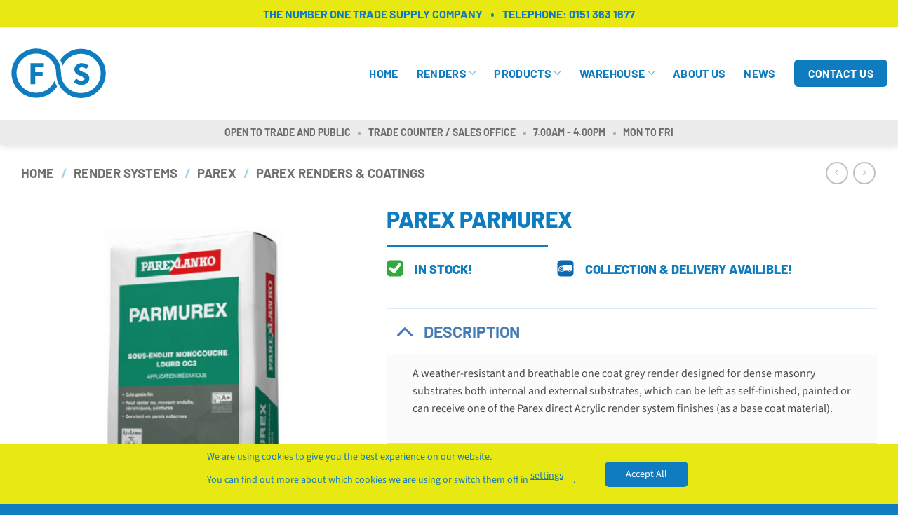

--- FILE ---
content_type: text/html; charset=UTF-8
request_url: https://fstrade.co.uk/product/parex-parmurex/
body_size: 29133
content:
<!DOCTYPE html>
<html lang="en-GB" class="loading-site no-js">
<head>
	<meta charset="UTF-8" />
	<link rel="profile" href="https://gmpg.org/xfn/11" />
	<link rel="pingback" href="https://fstrade.co.uk/xmlrpc.php" />

	<script>(function(html){html.className = html.className.replace(/\bno-js\b/,'js')})(document.documentElement);</script>
<meta name='robots' content='index, follow, max-image-preview:large, max-snippet:-1, max-video-preview:-1' />
	<style>img:is([sizes="auto" i], [sizes^="auto," i]) { contain-intrinsic-size: 3000px 1500px }</style>
	<meta name="viewport" content="width=device-width, initial-scale=1" />
	<!-- This site is optimized with the Yoast SEO plugin v26.6 - https://yoast.com/wordpress/plugins/seo/ -->
	<title>PAREX Parmurex - FS Trade - Trade Supply Company</title>
	<link rel="canonical" href="https://fstrade.co.uk/product/parex-parmurex/" />
	<meta property="og:locale" content="en_GB" />
	<meta property="og:type" content="article" />
	<meta property="og:title" content="PAREX Parmurex - FS Trade - Trade Supply Company" />
	<meta property="og:url" content="https://fstrade.co.uk/product/parex-parmurex/" />
	<meta property="og:site_name" content="FS Trade - Trade Supply Company" />
	<meta property="article:modified_time" content="2021-11-17T11:45:58+00:00" />
	<meta property="og:image" content="https://fstrade.co.uk/wp-content/uploads/2021/03/PAREX-parmurex.jpg" />
	<meta property="og:image:width" content="600" />
	<meta property="og:image:height" content="600" />
	<meta property="og:image:type" content="image/jpeg" />
	<meta name="twitter:card" content="summary_large_image" />
	<meta name="twitter:description" content="[block id=&quot;stock-collection-info-products&quot;]" />
	<script type="application/ld+json" class="yoast-schema-graph">{"@context":"https://schema.org","@graph":[{"@type":"WebPage","@id":"https://fstrade.co.uk/product/parex-parmurex/","url":"https://fstrade.co.uk/product/parex-parmurex/","name":"PAREX Parmurex - FS Trade - Trade Supply Company","isPartOf":{"@id":"https://fstrade.co.uk/#website"},"primaryImageOfPage":{"@id":"https://fstrade.co.uk/product/parex-parmurex/#primaryimage"},"image":{"@id":"https://fstrade.co.uk/product/parex-parmurex/#primaryimage"},"thumbnailUrl":"https://fstrade.co.uk/wp-content/uploads/2021/03/PAREX-parmurex.jpg","datePublished":"2021-03-11T11:44:01+00:00","dateModified":"2021-11-17T11:45:58+00:00","breadcrumb":{"@id":"https://fstrade.co.uk/product/parex-parmurex/#breadcrumb"},"inLanguage":"en-GB","potentialAction":[{"@type":"ReadAction","target":["https://fstrade.co.uk/product/parex-parmurex/"]}]},{"@type":"ImageObject","inLanguage":"en-GB","@id":"https://fstrade.co.uk/product/parex-parmurex/#primaryimage","url":"https://fstrade.co.uk/wp-content/uploads/2021/03/PAREX-parmurex.jpg","contentUrl":"https://fstrade.co.uk/wp-content/uploads/2021/03/PAREX-parmurex.jpg","width":600,"height":600},{"@type":"BreadcrumbList","@id":"https://fstrade.co.uk/product/parex-parmurex/#breadcrumb","itemListElement":[{"@type":"ListItem","position":1,"name":"Home","item":"https://fstrade.co.uk/"},{"@type":"ListItem","position":2,"name":"Products","item":"https://fstrade.co.uk/shop/"},{"@type":"ListItem","position":3,"name":"PAREX Parmurex"}]},{"@type":"WebSite","@id":"https://fstrade.co.uk/#website","url":"https://fstrade.co.uk/","name":"FS Trade - Trade Supply Company","description":"Supplying Your Business is Our Business","potentialAction":[{"@type":"SearchAction","target":{"@type":"EntryPoint","urlTemplate":"https://fstrade.co.uk/?s={search_term_string}"},"query-input":{"@type":"PropertyValueSpecification","valueRequired":true,"valueName":"search_term_string"}}],"inLanguage":"en-GB"}]}</script>
	<!-- / Yoast SEO plugin. -->


<link rel='prefetch' href='https://fstrade.co.uk/wp-content/themes/flatsome/assets/js/flatsome.js?ver=e2eddd6c228105dac048' />
<link rel='prefetch' href='https://fstrade.co.uk/wp-content/themes/flatsome/assets/js/chunk.slider.js?ver=3.20.4' />
<link rel='prefetch' href='https://fstrade.co.uk/wp-content/themes/flatsome/assets/js/chunk.popups.js?ver=3.20.4' />
<link rel='prefetch' href='https://fstrade.co.uk/wp-content/themes/flatsome/assets/js/chunk.tooltips.js?ver=3.20.4' />
<link rel='prefetch' href='https://fstrade.co.uk/wp-content/themes/flatsome/assets/js/woocommerce.js?ver=1c9be63d628ff7c3ff4c' />
<link rel="alternate" type="application/rss+xml" title="FS Trade - Trade Supply Company &raquo; Feed" href="https://fstrade.co.uk/feed/" />
<link rel="alternate" type="application/rss+xml" title="FS Trade - Trade Supply Company &raquo; Comments Feed" href="https://fstrade.co.uk/comments/feed/" />
<script type="text/javascript">
/* <![CDATA[ */
window._wpemojiSettings = {"baseUrl":"https:\/\/s.w.org\/images\/core\/emoji\/16.0.1\/72x72\/","ext":".png","svgUrl":"https:\/\/s.w.org\/images\/core\/emoji\/16.0.1\/svg\/","svgExt":".svg","source":{"concatemoji":"https:\/\/fstrade.co.uk\/wp-includes\/js\/wp-emoji-release.min.js?ver=6.8.3"}};
/*! This file is auto-generated */
!function(s,n){var o,i,e;function c(e){try{var t={supportTests:e,timestamp:(new Date).valueOf()};sessionStorage.setItem(o,JSON.stringify(t))}catch(e){}}function p(e,t,n){e.clearRect(0,0,e.canvas.width,e.canvas.height),e.fillText(t,0,0);var t=new Uint32Array(e.getImageData(0,0,e.canvas.width,e.canvas.height).data),a=(e.clearRect(0,0,e.canvas.width,e.canvas.height),e.fillText(n,0,0),new Uint32Array(e.getImageData(0,0,e.canvas.width,e.canvas.height).data));return t.every(function(e,t){return e===a[t]})}function u(e,t){e.clearRect(0,0,e.canvas.width,e.canvas.height),e.fillText(t,0,0);for(var n=e.getImageData(16,16,1,1),a=0;a<n.data.length;a++)if(0!==n.data[a])return!1;return!0}function f(e,t,n,a){switch(t){case"flag":return n(e,"\ud83c\udff3\ufe0f\u200d\u26a7\ufe0f","\ud83c\udff3\ufe0f\u200b\u26a7\ufe0f")?!1:!n(e,"\ud83c\udde8\ud83c\uddf6","\ud83c\udde8\u200b\ud83c\uddf6")&&!n(e,"\ud83c\udff4\udb40\udc67\udb40\udc62\udb40\udc65\udb40\udc6e\udb40\udc67\udb40\udc7f","\ud83c\udff4\u200b\udb40\udc67\u200b\udb40\udc62\u200b\udb40\udc65\u200b\udb40\udc6e\u200b\udb40\udc67\u200b\udb40\udc7f");case"emoji":return!a(e,"\ud83e\udedf")}return!1}function g(e,t,n,a){var r="undefined"!=typeof WorkerGlobalScope&&self instanceof WorkerGlobalScope?new OffscreenCanvas(300,150):s.createElement("canvas"),o=r.getContext("2d",{willReadFrequently:!0}),i=(o.textBaseline="top",o.font="600 32px Arial",{});return e.forEach(function(e){i[e]=t(o,e,n,a)}),i}function t(e){var t=s.createElement("script");t.src=e,t.defer=!0,s.head.appendChild(t)}"undefined"!=typeof Promise&&(o="wpEmojiSettingsSupports",i=["flag","emoji"],n.supports={everything:!0,everythingExceptFlag:!0},e=new Promise(function(e){s.addEventListener("DOMContentLoaded",e,{once:!0})}),new Promise(function(t){var n=function(){try{var e=JSON.parse(sessionStorage.getItem(o));if("object"==typeof e&&"number"==typeof e.timestamp&&(new Date).valueOf()<e.timestamp+604800&&"object"==typeof e.supportTests)return e.supportTests}catch(e){}return null}();if(!n){if("undefined"!=typeof Worker&&"undefined"!=typeof OffscreenCanvas&&"undefined"!=typeof URL&&URL.createObjectURL&&"undefined"!=typeof Blob)try{var e="postMessage("+g.toString()+"("+[JSON.stringify(i),f.toString(),p.toString(),u.toString()].join(",")+"));",a=new Blob([e],{type:"text/javascript"}),r=new Worker(URL.createObjectURL(a),{name:"wpTestEmojiSupports"});return void(r.onmessage=function(e){c(n=e.data),r.terminate(),t(n)})}catch(e){}c(n=g(i,f,p,u))}t(n)}).then(function(e){for(var t in e)n.supports[t]=e[t],n.supports.everything=n.supports.everything&&n.supports[t],"flag"!==t&&(n.supports.everythingExceptFlag=n.supports.everythingExceptFlag&&n.supports[t]);n.supports.everythingExceptFlag=n.supports.everythingExceptFlag&&!n.supports.flag,n.DOMReady=!1,n.readyCallback=function(){n.DOMReady=!0}}).then(function(){return e}).then(function(){var e;n.supports.everything||(n.readyCallback(),(e=n.source||{}).concatemoji?t(e.concatemoji):e.wpemoji&&e.twemoji&&(t(e.twemoji),t(e.wpemoji)))}))}((window,document),window._wpemojiSettings);
/* ]]> */
</script>
<style id='wp-emoji-styles-inline-css' type='text/css'>

	img.wp-smiley, img.emoji {
		display: inline !important;
		border: none !important;
		box-shadow: none !important;
		height: 1em !important;
		width: 1em !important;
		margin: 0 0.07em !important;
		vertical-align: -0.1em !important;
		background: none !important;
		padding: 0 !important;
	}
</style>
<style id='wp-block-library-inline-css' type='text/css'>
:root{--wp-admin-theme-color:#007cba;--wp-admin-theme-color--rgb:0,124,186;--wp-admin-theme-color-darker-10:#006ba1;--wp-admin-theme-color-darker-10--rgb:0,107,161;--wp-admin-theme-color-darker-20:#005a87;--wp-admin-theme-color-darker-20--rgb:0,90,135;--wp-admin-border-width-focus:2px;--wp-block-synced-color:#7a00df;--wp-block-synced-color--rgb:122,0,223;--wp-bound-block-color:var(--wp-block-synced-color)}@media (min-resolution:192dpi){:root{--wp-admin-border-width-focus:1.5px}}.wp-element-button{cursor:pointer}:root{--wp--preset--font-size--normal:16px;--wp--preset--font-size--huge:42px}:root .has-very-light-gray-background-color{background-color:#eee}:root .has-very-dark-gray-background-color{background-color:#313131}:root .has-very-light-gray-color{color:#eee}:root .has-very-dark-gray-color{color:#313131}:root .has-vivid-green-cyan-to-vivid-cyan-blue-gradient-background{background:linear-gradient(135deg,#00d084,#0693e3)}:root .has-purple-crush-gradient-background{background:linear-gradient(135deg,#34e2e4,#4721fb 50%,#ab1dfe)}:root .has-hazy-dawn-gradient-background{background:linear-gradient(135deg,#faaca8,#dad0ec)}:root .has-subdued-olive-gradient-background{background:linear-gradient(135deg,#fafae1,#67a671)}:root .has-atomic-cream-gradient-background{background:linear-gradient(135deg,#fdd79a,#004a59)}:root .has-nightshade-gradient-background{background:linear-gradient(135deg,#330968,#31cdcf)}:root .has-midnight-gradient-background{background:linear-gradient(135deg,#020381,#2874fc)}.has-regular-font-size{font-size:1em}.has-larger-font-size{font-size:2.625em}.has-normal-font-size{font-size:var(--wp--preset--font-size--normal)}.has-huge-font-size{font-size:var(--wp--preset--font-size--huge)}.has-text-align-center{text-align:center}.has-text-align-left{text-align:left}.has-text-align-right{text-align:right}#end-resizable-editor-section{display:none}.aligncenter{clear:both}.items-justified-left{justify-content:flex-start}.items-justified-center{justify-content:center}.items-justified-right{justify-content:flex-end}.items-justified-space-between{justify-content:space-between}.screen-reader-text{border:0;clip-path:inset(50%);height:1px;margin:-1px;overflow:hidden;padding:0;position:absolute;width:1px;word-wrap:normal!important}.screen-reader-text:focus{background-color:#ddd;clip-path:none;color:#444;display:block;font-size:1em;height:auto;left:5px;line-height:normal;padding:15px 23px 14px;text-decoration:none;top:5px;width:auto;z-index:100000}html :where(.has-border-color){border-style:solid}html :where([style*=border-top-color]){border-top-style:solid}html :where([style*=border-right-color]){border-right-style:solid}html :where([style*=border-bottom-color]){border-bottom-style:solid}html :where([style*=border-left-color]){border-left-style:solid}html :where([style*=border-width]){border-style:solid}html :where([style*=border-top-width]){border-top-style:solid}html :where([style*=border-right-width]){border-right-style:solid}html :where([style*=border-bottom-width]){border-bottom-style:solid}html :where([style*=border-left-width]){border-left-style:solid}html :where(img[class*=wp-image-]){height:auto;max-width:100%}:where(figure){margin:0 0 1em}html :where(.is-position-sticky){--wp-admin--admin-bar--position-offset:var(--wp-admin--admin-bar--height,0px)}@media screen and (max-width:600px){html :where(.is-position-sticky){--wp-admin--admin-bar--position-offset:0px}}
</style>
<link rel='stylesheet' id='contact-form-7-css' href='https://fstrade.co.uk/wp-content/plugins/contact-form-7/includes/css/styles.css?ver=6.1.4' type='text/css' media='all' />
<link rel='stylesheet' id='photoswipe-css' href='https://fstrade.co.uk/wp-content/plugins/woocommerce/assets/css/photoswipe/photoswipe.min.css?ver=10.4.3' type='text/css' media='all' />
<link rel='stylesheet' id='photoswipe-default-skin-css' href='https://fstrade.co.uk/wp-content/plugins/woocommerce/assets/css/photoswipe/default-skin/default-skin.min.css?ver=10.4.3' type='text/css' media='all' />
<style id='woocommerce-inline-inline-css' type='text/css'>
.woocommerce form .form-row .required { visibility: visible; }
</style>
<link rel='stylesheet' id='flatsome-main-css' href='https://fstrade.co.uk/wp-content/themes/flatsome/assets/css/flatsome.css?ver=3.20.4' type='text/css' media='all' />
<style id='flatsome-main-inline-css' type='text/css'>
@font-face {
				font-family: "fl-icons";
				font-display: block;
				src: url(https://fstrade.co.uk/wp-content/themes/flatsome/assets/css/icons/fl-icons.eot?v=3.20.4);
				src:
					url(https://fstrade.co.uk/wp-content/themes/flatsome/assets/css/icons/fl-icons.eot#iefix?v=3.20.4) format("embedded-opentype"),
					url(https://fstrade.co.uk/wp-content/themes/flatsome/assets/css/icons/fl-icons.woff2?v=3.20.4) format("woff2"),
					url(https://fstrade.co.uk/wp-content/themes/flatsome/assets/css/icons/fl-icons.ttf?v=3.20.4) format("truetype"),
					url(https://fstrade.co.uk/wp-content/themes/flatsome/assets/css/icons/fl-icons.woff?v=3.20.4) format("woff"),
					url(https://fstrade.co.uk/wp-content/themes/flatsome/assets/css/icons/fl-icons.svg?v=3.20.4#fl-icons) format("svg");
			}
</style>
<link rel='stylesheet' id='flatsome-shop-css' href='https://fstrade.co.uk/wp-content/themes/flatsome/assets/css/flatsome-shop.css?ver=3.20.4' type='text/css' media='all' />
<link rel='stylesheet' id='flatsome-style-css' href='https://fstrade.co.uk/wp-content/themes/fs-trade/style.css?ver=3.0' type='text/css' media='all' />
<link rel='stylesheet' id='moove_gdpr_frontend-css' href='https://fstrade.co.uk/wp-content/plugins/gdpr-cookie-compliance/dist/styles/gdpr-main-nf.css?ver=5.0.9' type='text/css' media='all' />
<style id='moove_gdpr_frontend-inline-css' type='text/css'>
				#moove_gdpr_cookie_modal .moove-gdpr-modal-content .moove-gdpr-tab-main h3.tab-title, 
				#moove_gdpr_cookie_modal .moove-gdpr-modal-content .moove-gdpr-tab-main span.tab-title,
				#moove_gdpr_cookie_modal .moove-gdpr-modal-content .moove-gdpr-modal-left-content #moove-gdpr-menu li a, 
				#moove_gdpr_cookie_modal .moove-gdpr-modal-content .moove-gdpr-modal-left-content #moove-gdpr-menu li button,
				#moove_gdpr_cookie_modal .moove-gdpr-modal-content .moove-gdpr-modal-left-content .moove-gdpr-branding-cnt a,
				#moove_gdpr_cookie_modal .moove-gdpr-modal-content .moove-gdpr-modal-footer-content .moove-gdpr-button-holder a.mgbutton, 
				#moove_gdpr_cookie_modal .moove-gdpr-modal-content .moove-gdpr-modal-footer-content .moove-gdpr-button-holder button.mgbutton,
				#moove_gdpr_cookie_modal .cookie-switch .cookie-slider:after, 
				#moove_gdpr_cookie_modal .cookie-switch .slider:after, 
				#moove_gdpr_cookie_modal .switch .cookie-slider:after, 
				#moove_gdpr_cookie_modal .switch .slider:after,
				#moove_gdpr_cookie_info_bar .moove-gdpr-info-bar-container .moove-gdpr-info-bar-content p, 
				#moove_gdpr_cookie_info_bar .moove-gdpr-info-bar-container .moove-gdpr-info-bar-content p a,
				#moove_gdpr_cookie_info_bar .moove-gdpr-info-bar-container .moove-gdpr-info-bar-content a.mgbutton, 
				#moove_gdpr_cookie_info_bar .moove-gdpr-info-bar-container .moove-gdpr-info-bar-content button.mgbutton,
				#moove_gdpr_cookie_modal .moove-gdpr-modal-content .moove-gdpr-tab-main .moove-gdpr-tab-main-content h1, 
				#moove_gdpr_cookie_modal .moove-gdpr-modal-content .moove-gdpr-tab-main .moove-gdpr-tab-main-content h2, 
				#moove_gdpr_cookie_modal .moove-gdpr-modal-content .moove-gdpr-tab-main .moove-gdpr-tab-main-content h3, 
				#moove_gdpr_cookie_modal .moove-gdpr-modal-content .moove-gdpr-tab-main .moove-gdpr-tab-main-content h4, 
				#moove_gdpr_cookie_modal .moove-gdpr-modal-content .moove-gdpr-tab-main .moove-gdpr-tab-main-content h5, 
				#moove_gdpr_cookie_modal .moove-gdpr-modal-content .moove-gdpr-tab-main .moove-gdpr-tab-main-content h6,
				#moove_gdpr_cookie_modal .moove-gdpr-modal-content.moove_gdpr_modal_theme_v2 .moove-gdpr-modal-title .tab-title,
				#moove_gdpr_cookie_modal .moove-gdpr-modal-content.moove_gdpr_modal_theme_v2 .moove-gdpr-tab-main h3.tab-title, 
				#moove_gdpr_cookie_modal .moove-gdpr-modal-content.moove_gdpr_modal_theme_v2 .moove-gdpr-tab-main span.tab-title,
				#moove_gdpr_cookie_modal .moove-gdpr-modal-content.moove_gdpr_modal_theme_v2 .moove-gdpr-branding-cnt a {
					font-weight: inherit				}
			#moove_gdpr_cookie_modal,#moove_gdpr_cookie_info_bar,.gdpr_cookie_settings_shortcode_content{font-family:inherit}#moove_gdpr_save_popup_settings_button{background-color:#373737;color:#fff}#moove_gdpr_save_popup_settings_button:hover{background-color:#000}#moove_gdpr_cookie_info_bar .moove-gdpr-info-bar-container .moove-gdpr-info-bar-content a.mgbutton,#moove_gdpr_cookie_info_bar .moove-gdpr-info-bar-container .moove-gdpr-info-bar-content button.mgbutton{background-color:#0f7cbf}#moove_gdpr_cookie_modal .moove-gdpr-modal-content .moove-gdpr-modal-footer-content .moove-gdpr-button-holder a.mgbutton,#moove_gdpr_cookie_modal .moove-gdpr-modal-content .moove-gdpr-modal-footer-content .moove-gdpr-button-holder button.mgbutton,.gdpr_cookie_settings_shortcode_content .gdpr-shr-button.button-green{background-color:#0f7cbf;border-color:#0f7cbf}#moove_gdpr_cookie_modal .moove-gdpr-modal-content .moove-gdpr-modal-footer-content .moove-gdpr-button-holder a.mgbutton:hover,#moove_gdpr_cookie_modal .moove-gdpr-modal-content .moove-gdpr-modal-footer-content .moove-gdpr-button-holder button.mgbutton:hover,.gdpr_cookie_settings_shortcode_content .gdpr-shr-button.button-green:hover{background-color:#fff;color:#0f7cbf}#moove_gdpr_cookie_modal .moove-gdpr-modal-content .moove-gdpr-modal-close i,#moove_gdpr_cookie_modal .moove-gdpr-modal-content .moove-gdpr-modal-close span.gdpr-icon{background-color:#0f7cbf;border:1px solid #0f7cbf}#moove_gdpr_cookie_info_bar span.moove-gdpr-infobar-allow-all.focus-g,#moove_gdpr_cookie_info_bar span.moove-gdpr-infobar-allow-all:focus,#moove_gdpr_cookie_info_bar button.moove-gdpr-infobar-allow-all.focus-g,#moove_gdpr_cookie_info_bar button.moove-gdpr-infobar-allow-all:focus,#moove_gdpr_cookie_info_bar span.moove-gdpr-infobar-reject-btn.focus-g,#moove_gdpr_cookie_info_bar span.moove-gdpr-infobar-reject-btn:focus,#moove_gdpr_cookie_info_bar button.moove-gdpr-infobar-reject-btn.focus-g,#moove_gdpr_cookie_info_bar button.moove-gdpr-infobar-reject-btn:focus,#moove_gdpr_cookie_info_bar span.change-settings-button.focus-g,#moove_gdpr_cookie_info_bar span.change-settings-button:focus,#moove_gdpr_cookie_info_bar button.change-settings-button.focus-g,#moove_gdpr_cookie_info_bar button.change-settings-button:focus{-webkit-box-shadow:0 0 1px 3px #0f7cbf;-moz-box-shadow:0 0 1px 3px #0f7cbf;box-shadow:0 0 1px 3px #0f7cbf}#moove_gdpr_cookie_modal .moove-gdpr-modal-content .moove-gdpr-modal-close i:hover,#moove_gdpr_cookie_modal .moove-gdpr-modal-content .moove-gdpr-modal-close span.gdpr-icon:hover,#moove_gdpr_cookie_info_bar span[data-href]>u.change-settings-button{color:#0f7cbf}#moove_gdpr_cookie_modal .moove-gdpr-modal-content .moove-gdpr-modal-left-content #moove-gdpr-menu li.menu-item-selected a span.gdpr-icon,#moove_gdpr_cookie_modal .moove-gdpr-modal-content .moove-gdpr-modal-left-content #moove-gdpr-menu li.menu-item-selected button span.gdpr-icon{color:inherit}#moove_gdpr_cookie_modal .moove-gdpr-modal-content .moove-gdpr-modal-left-content #moove-gdpr-menu li a span.gdpr-icon,#moove_gdpr_cookie_modal .moove-gdpr-modal-content .moove-gdpr-modal-left-content #moove-gdpr-menu li button span.gdpr-icon{color:inherit}#moove_gdpr_cookie_modal .gdpr-acc-link{line-height:0;font-size:0;color:transparent;position:absolute}#moove_gdpr_cookie_modal .moove-gdpr-modal-content .moove-gdpr-modal-close:hover i,#moove_gdpr_cookie_modal .moove-gdpr-modal-content .moove-gdpr-modal-left-content #moove-gdpr-menu li a,#moove_gdpr_cookie_modal .moove-gdpr-modal-content .moove-gdpr-modal-left-content #moove-gdpr-menu li button,#moove_gdpr_cookie_modal .moove-gdpr-modal-content .moove-gdpr-modal-left-content #moove-gdpr-menu li button i,#moove_gdpr_cookie_modal .moove-gdpr-modal-content .moove-gdpr-modal-left-content #moove-gdpr-menu li a i,#moove_gdpr_cookie_modal .moove-gdpr-modal-content .moove-gdpr-tab-main .moove-gdpr-tab-main-content a:hover,#moove_gdpr_cookie_info_bar.moove-gdpr-dark-scheme .moove-gdpr-info-bar-container .moove-gdpr-info-bar-content a.mgbutton:hover,#moove_gdpr_cookie_info_bar.moove-gdpr-dark-scheme .moove-gdpr-info-bar-container .moove-gdpr-info-bar-content button.mgbutton:hover,#moove_gdpr_cookie_info_bar.moove-gdpr-dark-scheme .moove-gdpr-info-bar-container .moove-gdpr-info-bar-content a:hover,#moove_gdpr_cookie_info_bar.moove-gdpr-dark-scheme .moove-gdpr-info-bar-container .moove-gdpr-info-bar-content button:hover,#moove_gdpr_cookie_info_bar.moove-gdpr-dark-scheme .moove-gdpr-info-bar-container .moove-gdpr-info-bar-content span.change-settings-button:hover,#moove_gdpr_cookie_info_bar.moove-gdpr-dark-scheme .moove-gdpr-info-bar-container .moove-gdpr-info-bar-content button.change-settings-button:hover,#moove_gdpr_cookie_info_bar.moove-gdpr-dark-scheme .moove-gdpr-info-bar-container .moove-gdpr-info-bar-content u.change-settings-button:hover,#moove_gdpr_cookie_info_bar span[data-href]>u.change-settings-button,#moove_gdpr_cookie_info_bar.moove-gdpr-dark-scheme .moove-gdpr-info-bar-container .moove-gdpr-info-bar-content a.mgbutton.focus-g,#moove_gdpr_cookie_info_bar.moove-gdpr-dark-scheme .moove-gdpr-info-bar-container .moove-gdpr-info-bar-content button.mgbutton.focus-g,#moove_gdpr_cookie_info_bar.moove-gdpr-dark-scheme .moove-gdpr-info-bar-container .moove-gdpr-info-bar-content a.focus-g,#moove_gdpr_cookie_info_bar.moove-gdpr-dark-scheme .moove-gdpr-info-bar-container .moove-gdpr-info-bar-content button.focus-g,#moove_gdpr_cookie_info_bar.moove-gdpr-dark-scheme .moove-gdpr-info-bar-container .moove-gdpr-info-bar-content a.mgbutton:focus,#moove_gdpr_cookie_info_bar.moove-gdpr-dark-scheme .moove-gdpr-info-bar-container .moove-gdpr-info-bar-content button.mgbutton:focus,#moove_gdpr_cookie_info_bar.moove-gdpr-dark-scheme .moove-gdpr-info-bar-container .moove-gdpr-info-bar-content a:focus,#moove_gdpr_cookie_info_bar.moove-gdpr-dark-scheme .moove-gdpr-info-bar-container .moove-gdpr-info-bar-content button:focus,#moove_gdpr_cookie_info_bar.moove-gdpr-dark-scheme .moove-gdpr-info-bar-container .moove-gdpr-info-bar-content span.change-settings-button.focus-g,span.change-settings-button:focus,button.change-settings-button.focus-g,button.change-settings-button:focus,#moove_gdpr_cookie_info_bar.moove-gdpr-dark-scheme .moove-gdpr-info-bar-container .moove-gdpr-info-bar-content u.change-settings-button.focus-g,#moove_gdpr_cookie_info_bar.moove-gdpr-dark-scheme .moove-gdpr-info-bar-container .moove-gdpr-info-bar-content u.change-settings-button:focus{color:#0f7cbf}#moove_gdpr_cookie_modal .moove-gdpr-branding.focus-g span,#moove_gdpr_cookie_modal .moove-gdpr-modal-content .moove-gdpr-tab-main a.focus-g,#moove_gdpr_cookie_modal .moove-gdpr-modal-content .moove-gdpr-tab-main .gdpr-cd-details-toggle.focus-g{color:#0f7cbf}#moove_gdpr_cookie_modal.gdpr_lightbox-hide{display:none}
</style>
<script type="text/javascript" id="tp-js-js-extra">
/* <![CDATA[ */
var trustpilot_settings = {"key":"","TrustpilotScriptUrl":"https:\/\/invitejs.trustpilot.com\/tp.min.js","IntegrationAppUrl":"\/\/ecommscript-integrationapp.trustpilot.com","PreviewScriptUrl":"\/\/ecommplugins-scripts.trustpilot.com\/v2.1\/js\/preview.min.js","PreviewCssUrl":"\/\/ecommplugins-scripts.trustpilot.com\/v2.1\/css\/preview.min.css","PreviewWPCssUrl":"\/\/ecommplugins-scripts.trustpilot.com\/v2.1\/css\/preview_wp.css","WidgetScriptUrl":"\/\/widget.trustpilot.com\/bootstrap\/v5\/tp.widget.bootstrap.min.js"};
/* ]]> */
</script>
<script type="text/javascript" src="https://fstrade.co.uk/wp-content/plugins/trustpilot-reviews/review/assets/js/headerScript.min.js?ver=1.0&#039; async=&#039;async" id="tp-js-js"></script>
<script type="text/javascript" src="https://fstrade.co.uk/wp-includes/js/jquery/jquery.min.js?ver=3.7.1" id="jquery-core-js"></script>
<script type="text/javascript" src="https://fstrade.co.uk/wp-includes/js/jquery/jquery-migrate.min.js?ver=3.4.1" id="jquery-migrate-js"></script>
<script type="text/javascript" src="https://fstrade.co.uk/wp-content/plugins/woocommerce/assets/js/jquery-blockui/jquery.blockUI.min.js?ver=2.7.0-wc.10.4.3" id="wc-jquery-blockui-js" data-wp-strategy="defer"></script>
<script type="text/javascript" id="wc-add-to-cart-js-extra">
/* <![CDATA[ */
var wc_add_to_cart_params = {"ajax_url":"\/wp-admin\/admin-ajax.php","wc_ajax_url":"\/?wc-ajax=%%endpoint%%","i18n_view_cart":"View basket","cart_url":"https:\/\/fstrade.co.uk","is_cart":"","cart_redirect_after_add":"no"};
/* ]]> */
</script>
<script type="text/javascript" src="https://fstrade.co.uk/wp-content/plugins/woocommerce/assets/js/frontend/add-to-cart.min.js?ver=10.4.3" id="wc-add-to-cart-js" defer="defer" data-wp-strategy="defer"></script>
<script type="text/javascript" src="https://fstrade.co.uk/wp-content/plugins/woocommerce/assets/js/photoswipe/photoswipe.min.js?ver=4.1.1-wc.10.4.3" id="wc-photoswipe-js" defer="defer" data-wp-strategy="defer"></script>
<script type="text/javascript" src="https://fstrade.co.uk/wp-content/plugins/woocommerce/assets/js/photoswipe/photoswipe-ui-default.min.js?ver=4.1.1-wc.10.4.3" id="wc-photoswipe-ui-default-js" defer="defer" data-wp-strategy="defer"></script>
<script type="text/javascript" id="wc-single-product-js-extra">
/* <![CDATA[ */
var wc_single_product_params = {"i18n_required_rating_text":"Please select a rating","i18n_rating_options":["1 of 5 stars","2 of 5 stars","3 of 5 stars","4 of 5 stars","5 of 5 stars"],"i18n_product_gallery_trigger_text":"View full-screen image gallery","review_rating_required":"yes","flexslider":{"rtl":false,"animation":"slide","smoothHeight":true,"directionNav":false,"controlNav":"thumbnails","slideshow":false,"animationSpeed":500,"animationLoop":false,"allowOneSlide":false},"zoom_enabled":"","zoom_options":[],"photoswipe_enabled":"1","photoswipe_options":{"shareEl":false,"closeOnScroll":false,"history":false,"hideAnimationDuration":0,"showAnimationDuration":0},"flexslider_enabled":""};
/* ]]> */
</script>
<script type="text/javascript" src="https://fstrade.co.uk/wp-content/plugins/woocommerce/assets/js/frontend/single-product.min.js?ver=10.4.3" id="wc-single-product-js" defer="defer" data-wp-strategy="defer"></script>
<script type="text/javascript" src="https://fstrade.co.uk/wp-content/plugins/woocommerce/assets/js/js-cookie/js.cookie.min.js?ver=2.1.4-wc.10.4.3" id="wc-js-cookie-js" data-wp-strategy="defer"></script>
<link rel="https://api.w.org/" href="https://fstrade.co.uk/wp-json/" /><link rel="alternate" title="JSON" type="application/json" href="https://fstrade.co.uk/wp-json/wp/v2/product/2699" /><link rel="EditURI" type="application/rsd+xml" title="RSD" href="https://fstrade.co.uk/xmlrpc.php?rsd" />
<meta name="generator" content="WordPress 6.8.3" />
<meta name="generator" content="WooCommerce 10.4.3" />
<link rel='shortlink' href='https://fstrade.co.uk/?p=2699' />
<link rel="alternate" title="oEmbed (JSON)" type="application/json+oembed" href="https://fstrade.co.uk/wp-json/oembed/1.0/embed?url=https%3A%2F%2Ffstrade.co.uk%2Fproduct%2Fparex-parmurex%2F" />
<link rel="alternate" title="oEmbed (XML)" type="text/xml+oembed" href="https://fstrade.co.uk/wp-json/oembed/1.0/embed?url=https%3A%2F%2Ffstrade.co.uk%2Fproduct%2Fparex-parmurex%2F&#038;format=xml" />
<!-- Google tag (gtag.js) -->
<script async src="https://www.googletagmanager.com/gtag/js?id=G-1C2C9R77SG"></script>
<script>
  window.dataLayer = window.dataLayer || [];
  function gtag(){dataLayer.push(arguments);}
  gtag('js', new Date());

  gtag('config', 'G-1C2C9R77SG');
</script>	<noscript><style>.woocommerce-product-gallery{ opacity: 1 !important; }</style></noscript>
	<link rel="icon" href="https://fstrade.co.uk/wp-content/uploads/2023/08/cropped-fs-favicon-32x32.png" sizes="32x32" />
<link rel="icon" href="https://fstrade.co.uk/wp-content/uploads/2023/08/cropped-fs-favicon-192x192.png" sizes="192x192" />
<link rel="apple-touch-icon" href="https://fstrade.co.uk/wp-content/uploads/2023/08/cropped-fs-favicon-180x180.png" />
<meta name="msapplication-TileImage" content="https://fstrade.co.uk/wp-content/uploads/2023/08/cropped-fs-favicon-270x270.png" />
<style id="custom-css" type="text/css">:root {--primary-color: #0f7cbf;--fs-color-primary: #0f7cbf;--fs-color-secondary: #e8e813;--fs-color-success: #627D47;--fs-color-alert: #b20000;--fs-color-base: #4a4a4a;--fs-experimental-link-color: #0f7cbf;--fs-experimental-link-color-hover: #18181d;}.tooltipster-base {--tooltip-color: #fff;--tooltip-bg-color: #000;}.off-canvas-right .mfp-content, .off-canvas-left .mfp-content {--drawer-width: 300px;}.off-canvas .mfp-content.off-canvas-cart {--drawer-width: 360px;}.container-width, .full-width .ubermenu-nav, .container, .row{max-width: 1250px}.row.row-collapse{max-width: 1220px}.row.row-small{max-width: 1242.5px}.row.row-large{max-width: 1280px}.header-main{height: 133px}#logo img{max-height: 133px}#logo{width:150px;}#logo img{padding:10px 0;}#logo a{max-width:150pxpx;}.stuck #logo img{padding:10px 0;}.header-bottom{min-height: 36px}.header-top{min-height: 38px}.transparent .header-main{height: 90px}.transparent #logo img{max-height: 90px}.has-transparent + .page-title:first-of-type,.has-transparent + #main > .page-title,.has-transparent + #main > div > .page-title,.has-transparent + #main .page-header-wrapper:first-of-type .page-title{padding-top: 170px;}.header.show-on-scroll,.stuck .header-main{height:75px!important}.stuck #logo img{max-height: 75px!important}.search-form{ width: 39%;}.header-bottom {background-color: #ececec}.header-main .nav > li > a{line-height: 59px }.stuck .header-main .nav > li > a{line-height: 50px }.header-bottom-nav > li > a{line-height: 16px }@media (max-width: 549px) {.header-main{height: 70px}#logo img{max-height: 70px}}.main-menu-overlay{background-color: #e8e813}.nav-dropdown-has-arrow.nav-dropdown-has-border li.has-dropdown:before{border-bottom-color: #e8e813;}.nav .nav-dropdown{border-color: #e8e813 }.nav-dropdown{border-radius:5px}.nav-dropdown{font-size:130%}.nav-dropdown-has-arrow li.has-dropdown:after{border-bottom-color: #e8e813;}.nav .nav-dropdown{background-color: #e8e813}.header-top{background-color:#e8e813!important;}h1,h2,h3,h4,h5,h6,.heading-font{color: #18181d;}body{font-size: 100%;}@media screen and (max-width: 549px){body{font-size: 100%;}}body{font-family: "Source Sans 3", sans-serif;}body {font-weight: 400;font-style: normal;}.nav > li > a {font-family: Barlow, sans-serif;}.mobile-sidebar-levels-2 .nav > li > ul > li > a {font-family: Barlow, sans-serif;}.nav > li > a,.mobile-sidebar-levels-2 .nav > li > ul > li > a {font-weight: 700;font-style: normal;}h1,h2,h3,h4,h5,h6,.heading-font, .off-canvas-center .nav-sidebar.nav-vertical > li > a{font-family: Barlow, sans-serif;}h1,h2,h3,h4,h5,h6,.heading-font,.banner h1,.banner h2 {font-weight: 800;font-style: normal;}.alt-font{font-family: "Dancing Script", sans-serif;}.alt-font {font-weight: 400!important;font-style: normal!important;}.header:not(.transparent) .header-nav-main.nav > li > a {color: #0f7cbf;}.header:not(.transparent) .header-bottom-nav.nav > li > a{color: #6e6e6e;}.widget:where(:not(.widget_shopping_cart)) a{color: #0f7cbf;}.widget:where(:not(.widget_shopping_cart)) a:hover{color: #18181d;}.widget .tagcloud a:hover{border-color: #18181d; background-color: #18181d;}.is-divider{background-color: #e8e813;}.has-equal-box-heights .box-image {padding-top: 100%;}input[type='submit'], input[type="button"], button:not(.icon), .button:not(.icon){border-radius: 6px!important}.shop-page-title.featured-title .title-bg{ background-image: url(https://fstrade.co.uk/wp-content/uploads/2021/03/PAREX-parmurex.jpg)!important;}@media screen and (min-width: 550px){.products .box-vertical .box-image{min-width: 247px!important;width: 247px!important;}}.absolute-footer, html{background-color: #1171b7}.page-title-small + main .product-container > .row{padding-top:0;}.nav-vertical-fly-out > li + li {border-top-width: 1px; border-top-style: solid;}/* Custom CSS */.button.secondary {color: var(--fs-color-primary);}.button.secondary:hover {color: var(--wp--preset--color--black);}.label-new.menu-item > a:after{content:"New";}.label-hot.menu-item > a:after{content:"Hot";}.label-sale.menu-item > a:after{content:"Sale";}.label-popular.menu-item > a:after{content:"Popular";}</style>		<style type="text/css" id="wp-custom-css">
			
/* Footer
------------------------------ */
.footer-logo .ux-logo-link {
	padding: 0 !important;
	margin-bottom: 24px;
}
.cta__buttons .button {
	margin: 0;
}

.absolute-footer {
	padding: clamp(15px, 1.05vw, 20px) 0;
}
.absolute-footer .footer-secondary {
	padding: 0;
}
.absolute-footer .footer-primary p:last-of-type {
	margin: 0;
}
.footer-wrapper .col-inner ul {
  list-style: none;
	margin: 0;
	padding: 0;	
}
.footer-wrapper .col-inner ul li {
  list-style: none;
  line-height: 1.4em;
  margin: 0 0 .5em;
}


.policy-nav {
	font-family: Barlow, sans-serif;
	font-size: clamp(12px, 1.2vw, 14px);
	font-weight: 700;
	text-transform: uppercase;
	width: 100%;
}
.policy-nav ul {
	display: flex;
	flex-direction: row;
	align-items: center;
	grid-column-gap: 0;
	list-style: none;
	border: 0;
	padding: 0;
	margin: 0;
}
.policy-nav li {
	margin: 0;
}

.policy-nav li:not(:last-child):after {
	display: inline-block;
	content: "";
	background-color: currentColor;
	width: .3em;
	height: .3em;
	border-radius: .5em;	
	vertical-align: middle;
	margin: 0 .75em;
}


/* Logo Row
------------------------------ */
.logo-row .img {
	width: auto !important;
	height: auto;
	flex: 0 0 auto;
	margin: 0;
}
.logo-row .img:not(:last-child) {
	margin: 0;
}
.logo-row .col-inner {
	display: flex;
	align-items: center;
	justify-content: center;
	flex-wrap: wrap;
	flex-direction: row;
	grid-column-gap: 36px;
	grid-row-gap: 20px;
}

/* Promises / CTA
------------------------------ */

.row .usp__item.row-small:not(.row-collapse) {
  margin: 0;
}
.promises {
  padding: 0 30px;
  color: #4a4a4a;
}
.usp {
	grid-row-gap: 20px;
}

.usp__item {
	grid-column-gap: 20px;
}
.usp .col {
  padding: 0;
}
.promise .img,
.promise #image_226192683,
.promise #image_410786110 {
  width: 60px;
}
.promise .row {
	justify-content: center
}
.promise__imagecol {
	flex: 0 0 60px;
}
.promise__textcol {
	flex: 0 1 320px;
	width: auto;
}
.promise__header p,
.promise__header h3 {
  margin: 0 0 .05em;
  color: var(--fs-color-primary, #0f7cbf);
	text-transform: uppercase;
	font-weight: 800;
	font-size: 1.25em;
}
.promise__text p {
  margin: 0;
  line-height: 1.4;
  color: #4a4a4a;
}
.promise__buttons .button {
  margin: 0;
}
.promise__buttons .col-inner {
  display: flex;
  flex-direction: row;
  flex-wrap: wrap;
  grid-column-gap: 20px;
  grid-row-gap: 20px;
}
@media all and (max-width: 781px) {
	.row .usp__item {
		grid-row-gap: 20px;
	}
  .promise {
    padding: 0 20px;
  }
  .promise__header h3 {
    margin: 0 0 .25em;
  }
  .col.promise__buttons {
    padding-top: 30px;
  }   
  .col.promise__buttons .is-xlarge {
    font-size: 1.25rem;
  }   
}


/* WhatsApp CTA
------------------------------ */

.row .whatsapp__imagecol.row-small:not(.row-collapse) {
  margin: 0;
  grid-row-gap: 20px;
}
.whatsapp {
  padding: 0 30px;
}
.whatsapp .col {
  padding: 0;
}
.whatsapp .img,
.whatsapp #image_226192683,
.whatsapp #image_410786110 {
  width: 60px;
}
.whatsapp__header h3 {
  margin: 0 0 .05em;
  color: #FFFFFF;
}
.whatsapp__text p {
  margin: 0;
  line-height: 1.4
}
.whatsapp__buttons .button {
  margin: 0;
}
.whatsapp__buttons .col-inner {
  display: flex;
  flex-direction: row;
  flex-wrap: wrap;
  grid-column-gap: 20px;
  grid-row-gap: 20px;
}
@media all and (max-width: 781px) {
  .whatsapp {
    padding: 0 20px;
  }
  .whatsapp__header h3 {
    margin: 0 0 .25em;
  }
  .col.whatsapp__buttons {
    padding-top: 30px;
  }   
  .col.whatsapp__buttons .is-xlarge {
    font-size: 1.25rem;
  }   
}

/* Header
------------------------------ */

.header-top,
.header-bottom {
	font-family: Barlow, sans-serif;
	font-size: clamp(12px, 1.2vw, 14px);
	font-weight: 700;
	text-transform: uppercase;
}
.header-bottom-nav,
.header-top .nav-center {
	display: flex;
	flex-direction: row;
	align-items: center;
}
.header-bottom-nav {
	color: #6E6E6E;
	font-weight: 600;
	grid-column-gap: 0;
}
.header-top .header-block {
	width: auto;
}
.header-top .nav-center {
	color: var(--fs-color-primary);
	font-size: clamp(14px, 2vw, 16px);
	grid-column-gap: 1em;
}
.header-top li,
.header-bottom-nav li {
	margin: 0;
}
.header-top .nav>li.html,
.header-bottom .nav>li.html  {
	font-size: inherit;
}
.header-bottom-nav li:not(:last-child):after,
.top-bar-text .separator {
	display: inline-block;
	content: "";
	background-color: currentColor;
	width: .3em;
	height: .3em;
	border-radius: .5em;	
	vertical-align: middle;
	margin: 0 .75em;
}
.header-bottom-nav li:not(:last-child):after {
	background-color: #B1B1B1;
}

@media all and (min-width: 500px) {
	.header-top .nav-center {
		grid-column-gap: 0;
	}
	.header-top li:not(:last-child) >div:after {
		display: inline-block;
		content: "";
		background-color: currentColor;
		width: .3em;
		height: .3em;
		border-radius: .5em;	
		vertical-align: middle;
		margin: 0 .75em;
	}
}

.header-nav-main {
	grid-column-gap: clamp(14px, 2vw, 16px);
}
.header-nav-main .nav-dropdown-bold .nav-column li>a, .header-nav-main .nav-dropdown.nav-dropdown-bold>li>a {
	border-radius: 0;
	padding: .25em .5em;
	margin: 0;
}
.header-nav-main .nav-dropdown {
	padding: 10px 0;
}
.header-nav-main .nav-dropdown a {
	margin: 0;
}

/* Misc
------------------------------ */
.top-bar-custom{
  color: #0f7cbf; 
  margin-top: 6px;
}
.col.large-3.hide-for-medium {
  background: #f5f5f5;
  padding-top: 12px;
}

html {
  background-color: rgb(15, 124, 191);
}
.sole-txt {
  font-size:10px;
  color:#084c77 !important;
}
.nav-vertical.nav-tabs > li.active > a, 
.scroll-to-bullets a.active, 
.nav-pagination > li > .current, 
.nav-pagination > li > span:hover, 
.nav-pagination > li > a:hover, 
.has-hover:hover .badge-outline .badge-inner, 
.accordion-title.active, 
.featured-table, 
.is-outline:hover, 
.tagcloud a:hover, 
blockquote, 
.has-border, 
.cart-icon strong::after, 
.cart-icon strong, 
.blockUI::before, 
.processing::before, 
.loading-spin, 
.slider-nav-circle .flickity-prev-next-button:hover svg, 
.slider-nav-circle .flickity-prev-next-button:hover .arrow, 
.primary.is-outline:hover {
  border-color: #0f7cbf24 !important;
}


/* Typography
------------------------------ */
h1 {
  font-size:46px;
}
h2 {
  font-size:38px;
}
.banner h2 {
  font-size:38px;
}
.banner p { 
  line-height: 1.6; 
  font-size:16px;
}

/* Buttons
------------------------------ */

.button{
  font-family: "Barlow", sans-serif;
}
.button.add_to_cart_button {
  margin-left: 17px;
}
.wpcf7-form-control.wpcf7-submit.button {
  border-radius: 5px !important;
}

/* Divider
------------------------------ */
.is-divider {
  height: 3px;
  display: block;
  background-color: #0f7cbf !important;
  margin: 1em 0 1em;
  margin-top: 1em;
  width: 100%;
  max-width: 230px;
}
.dark .is-divider {
  background-color: rgb(232, 232, 19);
}


/* Forms
------------------------------ */
.form-flat input:not([type="submit"]), 
.form-flat textarea, 
.form-flat select {
  margin-bottom:24px;
  background-color: rgba(0,0,0,0.03);
  box-shadow: none;
  border-color: rgba(0,0,0,0.09);
  color: currentColor !important;
  border-radius: 5px;
  padding:25px;
}
.dark .form-flat input:not([type="submit"]), 
.dark .form-flat textarea, 
.dark .form-flat select, 
.nav-dark .form-flat input:not([type="submit"]), 
.nav-dark .form-flat textarea, 
.nav-dark .form-flat select {
  background-color: rgb(15, 124, 191) !important;
  border-color: rgba(255,255,255,0.09);
  color: #FFF;
}

/* Breadcrumbs
------------------------------ */

.breadcrumbs {
  color: #0f7cbf;
  font-weight: bold;
  letter-spacing: 0;
  padding: 0;
  padding-right: 0px;
  font-family: "Barlow", sans-serif !important;
}
.woocommerce-breadcrumb.breadcrumbs.uppercase {
  padding-right: 20px;
}

/* Navigation Menus
------------------------------ */
.dark .nav > li > a {
  color: rgb(15, 124, 191) !important;
}
.nav-dark .nav > li > a {
  color: rgb(15, 124, 191);
}
.dark .nav-vertical li li.menu-item-has-children > a {
  color:#0f7cbf !important;
}
.toggle {
  height: auto;
  width: 45px;
  line-height: 1;
  box-shadow: none !important;
  color: #0f7cbf;
  opacity: .6;
  padding: 0;
  margin: 0 5px 0 0;
}
.dark .nav > li > a, 
.dark .nav > li.html, 
.dark .nav-vertical li li.menu-item-has-children > a, 
.dark .nav-vertical > li > ul li a, 
.nav-dropdown.dark > li > a, 
.nav-dropdown.dark .nav-column > li > a, 
.nav-dark .is-outline, 
.nav-dark .nav > li > a, 
.nav-dark .nav > li > button {
  color: rgb(15, 124, 191);
}

.icon-menu {
  color: rgb(15, 124, 191) !important;
}

/* Cookie Banner
------------------------------ */
#moove_gdpr_cookie_info_bar.moove-gdpr-light-scheme {
  background-color: rgb(232, 232, 19);
  border-top: none;
}
#moove_gdpr_cookie_info_bar.moove-gdpr-light-scheme .moove-gdpr-info-bar-container .moove-gdpr-info-bar-content p {
  color:#0f7cbf;
}


/* 
------------------------------ */
.mfp-close {
  cursor: pointer;
  outline: none;
  z-index: 1046;
  box-shadow: none;
  position: fixed;
  top: 0;
  right: 0;
  text-decoration: none;
  text-align: center;
  opacity: 0;
  padding: 0;
  mix-blend-mode: difference;
  margin: 0 !important;
  color: #fff;
  font-style: normal;
  font-weight: 300;
  font-size: 40px;
  min-height: 0;
  width: 40px;
  -webkit-backface-visibility: hidden;
  height: 40px;
  line-height: 40px;
  font-family: Arial, monospace;
  transition: opacity .3s, transform .3s;
  transform: translateY(50%) translateZ(1px);
}

.mfp-container.mfp-s-ready.mfp-inline-holder {
  background-color: #e8e813cc;
}

/* Shop
------------------------------ */
.product-title.product_title.entry-title {
  color: var(--fs-color-primary, #0f7cbf);
  font-size: 32px;
  text-transform: uppercase;
}
.dc_call_to_order_text {
  color: #427bb5 !important;
  margin-top: 20px;
  margin-bottom: 0px;
  padding-top: 7px;
}
.dc_contact_order_text {
  color: #427bb5;
  margin-bottom: 22px;
  font-size: 23px;
  padding-bottom: 7px;
}
.price.product-page-price {
  font-family: "Barlow", sans-serif;
  color: var(--fs-color-primary, #0f7cbf);
}
.woocommerce-Price-amount.amount {
  color: var(--fs-color-primary, #0f7cbf);
  font-size: 29px;
  background: #e9e74f;
  padding-left: 12px;
  padding-right: 12px;
  padding-top: 2px;
  padding-bottom: 2px;
}
.yikes-custom-woo-tab-title {
  display: none;
}
.call_contact_dc {
  background: #eae66a;
  padding-left: 12px;
  border-left: 3px solid #427bb5;
}
.product-short-description {
  margin-bottom: 12px;
}

/* Accordion
------------------------------ */
.accordion-title.plain.active,
.accordion-title.plain {
  font-family: "Barlow", sans-serif;
}
.accordion-title.plain.active {
  font-style: cap;
  text-transform: uppercase !important;
  font-size: 23px;
}
.accordion-title.active {
  border-color: #446084;
  color: #427bb5 !important;
  font-weight: bold;
  background-color: rgba(0, 0, 0, 0) !important;
}
.accordion-title {
  font-size: 110%;
  padding: .6em 2.3em;
  display: block;
  position: relative;
  border-top: 1px solid #ddd;
  transition: border 200ms ease-out, background-color .3s;
  text-transform: uppercase !important;
  font-weight: bold !important;
  color: #83a3c7 !important;
}
.accordion-inner {
  padding: 1em 2.3em;
  display: none;
  background-color: #f7f7f782;
}

/* Widgets
------------------------------ */
ul.menu > li > a, ul.menu > li > span:first-child, 
.widget > ul > li > a, 
.widget > ul > li > span:first-child {
  display: inline-block;
  padding: 12px 6px 0px 6px;
  line-height: 22px;
  font-family: "Barlow", sans-serif !important;
  font-weight: 700;
}
.widget-title.shop-sidebar {
  font-family: "Barlow", sans-serif !important;
  font-size: 30px;
  color: #0f7cbf;
}
		</style>
		<style id="kirki-inline-styles">/* vietnamese */
@font-face {
  font-family: 'Barlow';
  font-style: normal;
  font-weight: 700;
  font-display: swap;
  src: url(https://fstrade.co.uk/wp-content/fonts/barlow/7cHqv4kjgoGqM7E3t-4s6FospT4.woff2) format('woff2');
  unicode-range: U+0102-0103, U+0110-0111, U+0128-0129, U+0168-0169, U+01A0-01A1, U+01AF-01B0, U+0300-0301, U+0303-0304, U+0308-0309, U+0323, U+0329, U+1EA0-1EF9, U+20AB;
}
/* latin-ext */
@font-face {
  font-family: 'Barlow';
  font-style: normal;
  font-weight: 700;
  font-display: swap;
  src: url(https://fstrade.co.uk/wp-content/fonts/barlow/7cHqv4kjgoGqM7E3t-4s6VospT4.woff2) format('woff2');
  unicode-range: U+0100-02BA, U+02BD-02C5, U+02C7-02CC, U+02CE-02D7, U+02DD-02FF, U+0304, U+0308, U+0329, U+1D00-1DBF, U+1E00-1E9F, U+1EF2-1EFF, U+2020, U+20A0-20AB, U+20AD-20C0, U+2113, U+2C60-2C7F, U+A720-A7FF;
}
/* latin */
@font-face {
  font-family: 'Barlow';
  font-style: normal;
  font-weight: 700;
  font-display: swap;
  src: url(https://fstrade.co.uk/wp-content/fonts/barlow/7cHqv4kjgoGqM7E3t-4s51os.woff2) format('woff2');
  unicode-range: U+0000-00FF, U+0131, U+0152-0153, U+02BB-02BC, U+02C6, U+02DA, U+02DC, U+0304, U+0308, U+0329, U+2000-206F, U+20AC, U+2122, U+2191, U+2193, U+2212, U+2215, U+FEFF, U+FFFD;
}
/* vietnamese */
@font-face {
  font-family: 'Barlow';
  font-style: normal;
  font-weight: 800;
  font-display: swap;
  src: url(https://fstrade.co.uk/wp-content/fonts/barlow/7cHqv4kjgoGqM7E3q-0s6FospT4.woff2) format('woff2');
  unicode-range: U+0102-0103, U+0110-0111, U+0128-0129, U+0168-0169, U+01A0-01A1, U+01AF-01B0, U+0300-0301, U+0303-0304, U+0308-0309, U+0323, U+0329, U+1EA0-1EF9, U+20AB;
}
/* latin-ext */
@font-face {
  font-family: 'Barlow';
  font-style: normal;
  font-weight: 800;
  font-display: swap;
  src: url(https://fstrade.co.uk/wp-content/fonts/barlow/7cHqv4kjgoGqM7E3q-0s6VospT4.woff2) format('woff2');
  unicode-range: U+0100-02BA, U+02BD-02C5, U+02C7-02CC, U+02CE-02D7, U+02DD-02FF, U+0304, U+0308, U+0329, U+1D00-1DBF, U+1E00-1E9F, U+1EF2-1EFF, U+2020, U+20A0-20AB, U+20AD-20C0, U+2113, U+2C60-2C7F, U+A720-A7FF;
}
/* latin */
@font-face {
  font-family: 'Barlow';
  font-style: normal;
  font-weight: 800;
  font-display: swap;
  src: url(https://fstrade.co.uk/wp-content/fonts/barlow/7cHqv4kjgoGqM7E3q-0s51os.woff2) format('woff2');
  unicode-range: U+0000-00FF, U+0131, U+0152-0153, U+02BB-02BC, U+02C6, U+02DA, U+02DC, U+0304, U+0308, U+0329, U+2000-206F, U+20AC, U+2122, U+2191, U+2193, U+2212, U+2215, U+FEFF, U+FFFD;
}/* cyrillic-ext */
@font-face {
  font-family: 'Source Sans 3';
  font-style: normal;
  font-weight: 400;
  font-display: swap;
  src: url(https://fstrade.co.uk/wp-content/fonts/source-sans-3/nwpBtKy2OAdR1K-IwhWudF-R9QMylBJAV3Bo8Ky462EH9CsKng.woff2) format('woff2');
  unicode-range: U+0460-052F, U+1C80-1C8A, U+20B4, U+2DE0-2DFF, U+A640-A69F, U+FE2E-FE2F;
}
/* cyrillic */
@font-face {
  font-family: 'Source Sans 3';
  font-style: normal;
  font-weight: 400;
  font-display: swap;
  src: url(https://fstrade.co.uk/wp-content/fonts/source-sans-3/nwpBtKy2OAdR1K-IwhWudF-R9QMylBJAV3Bo8Ky462EO9CsKng.woff2) format('woff2');
  unicode-range: U+0301, U+0400-045F, U+0490-0491, U+04B0-04B1, U+2116;
}
/* greek-ext */
@font-face {
  font-family: 'Source Sans 3';
  font-style: normal;
  font-weight: 400;
  font-display: swap;
  src: url(https://fstrade.co.uk/wp-content/fonts/source-sans-3/nwpBtKy2OAdR1K-IwhWudF-R9QMylBJAV3Bo8Ky462EG9CsKng.woff2) format('woff2');
  unicode-range: U+1F00-1FFF;
}
/* greek */
@font-face {
  font-family: 'Source Sans 3';
  font-style: normal;
  font-weight: 400;
  font-display: swap;
  src: url(https://fstrade.co.uk/wp-content/fonts/source-sans-3/nwpBtKy2OAdR1K-IwhWudF-R9QMylBJAV3Bo8Ky462EJ9CsKng.woff2) format('woff2');
  unicode-range: U+0370-0377, U+037A-037F, U+0384-038A, U+038C, U+038E-03A1, U+03A3-03FF;
}
/* vietnamese */
@font-face {
  font-family: 'Source Sans 3';
  font-style: normal;
  font-weight: 400;
  font-display: swap;
  src: url(https://fstrade.co.uk/wp-content/fonts/source-sans-3/nwpBtKy2OAdR1K-IwhWudF-R9QMylBJAV3Bo8Ky462EF9CsKng.woff2) format('woff2');
  unicode-range: U+0102-0103, U+0110-0111, U+0128-0129, U+0168-0169, U+01A0-01A1, U+01AF-01B0, U+0300-0301, U+0303-0304, U+0308-0309, U+0323, U+0329, U+1EA0-1EF9, U+20AB;
}
/* latin-ext */
@font-face {
  font-family: 'Source Sans 3';
  font-style: normal;
  font-weight: 400;
  font-display: swap;
  src: url(https://fstrade.co.uk/wp-content/fonts/source-sans-3/nwpBtKy2OAdR1K-IwhWudF-R9QMylBJAV3Bo8Ky462EE9CsKng.woff2) format('woff2');
  unicode-range: U+0100-02BA, U+02BD-02C5, U+02C7-02CC, U+02CE-02D7, U+02DD-02FF, U+0304, U+0308, U+0329, U+1D00-1DBF, U+1E00-1E9F, U+1EF2-1EFF, U+2020, U+20A0-20AB, U+20AD-20C0, U+2113, U+2C60-2C7F, U+A720-A7FF;
}
/* latin */
@font-face {
  font-family: 'Source Sans 3';
  font-style: normal;
  font-weight: 400;
  font-display: swap;
  src: url(https://fstrade.co.uk/wp-content/fonts/source-sans-3/nwpBtKy2OAdR1K-IwhWudF-R9QMylBJAV3Bo8Ky462EK9Cs.woff2) format('woff2');
  unicode-range: U+0000-00FF, U+0131, U+0152-0153, U+02BB-02BC, U+02C6, U+02DA, U+02DC, U+0304, U+0308, U+0329, U+2000-206F, U+20AC, U+2122, U+2191, U+2193, U+2212, U+2215, U+FEFF, U+FFFD;
}/* vietnamese */
@font-face {
  font-family: 'Dancing Script';
  font-style: normal;
  font-weight: 400;
  font-display: swap;
  src: url(https://fstrade.co.uk/wp-content/fonts/dancing-script/If2cXTr6YS-zF4S-kcSWSVi_sxjsohD9F50Ruu7BMSo3Rep8ltA.woff2) format('woff2');
  unicode-range: U+0102-0103, U+0110-0111, U+0128-0129, U+0168-0169, U+01A0-01A1, U+01AF-01B0, U+0300-0301, U+0303-0304, U+0308-0309, U+0323, U+0329, U+1EA0-1EF9, U+20AB;
}
/* latin-ext */
@font-face {
  font-family: 'Dancing Script';
  font-style: normal;
  font-weight: 400;
  font-display: swap;
  src: url(https://fstrade.co.uk/wp-content/fonts/dancing-script/If2cXTr6YS-zF4S-kcSWSVi_sxjsohD9F50Ruu7BMSo3ROp8ltA.woff2) format('woff2');
  unicode-range: U+0100-02BA, U+02BD-02C5, U+02C7-02CC, U+02CE-02D7, U+02DD-02FF, U+0304, U+0308, U+0329, U+1D00-1DBF, U+1E00-1E9F, U+1EF2-1EFF, U+2020, U+20A0-20AB, U+20AD-20C0, U+2113, U+2C60-2C7F, U+A720-A7FF;
}
/* latin */
@font-face {
  font-family: 'Dancing Script';
  font-style: normal;
  font-weight: 400;
  font-display: swap;
  src: url(https://fstrade.co.uk/wp-content/fonts/dancing-script/If2cXTr6YS-zF4S-kcSWSVi_sxjsohD9F50Ruu7BMSo3Sup8.woff2) format('woff2');
  unicode-range: U+0000-00FF, U+0131, U+0152-0153, U+02BB-02BC, U+02C6, U+02DA, U+02DC, U+0304, U+0308, U+0329, U+2000-206F, U+20AC, U+2122, U+2191, U+2193, U+2212, U+2215, U+FEFF, U+FFFD;
}</style></head>

<body data-rsssl=1 class="wp-singular product-template-default single single-product postid-2699 wp-theme-flatsome wp-child-theme-fs-trade theme-flatsome woocommerce woocommerce-page woocommerce-no-js full-width header-shadow lightbox nav-dropdown-has-shadow nav-dropdown-has-border">


<a class="skip-link screen-reader-text" href="#main">Skip to content</a>

<div id="wrapper">

	
	<header id="header" class="header header-full-width has-sticky sticky-jump">
		<div class="header-wrapper">
			<div id="top-bar" class="header-top hide-for-sticky nav-dark flex-has-center">
    <div class="flex-row container">
      <div class="flex-col hide-for-medium flex-left">
          <ul class="nav nav-left medium-nav-center nav-small  nav-divided">
                        </ul>
      </div>

      <div class="flex-col hide-for-medium flex-center">
          <ul class="nav nav-center nav-small  nav-divided">
              <li class="header-block"><div class="header-block-block-1">The Number One Trade Supply Company</div></li><li class="header-block"><div class="header-block-block-2">Telephone: <a href="tel:01513631677">0151 363 1677</a></div></li>          </ul>
      </div>

      <div class="flex-col hide-for-medium flex-right">
         <ul class="nav top-bar-nav nav-right nav-small  nav-divided">
                        </ul>
      </div>

            <div class="flex-col show-for-medium flex-grow">
          <ul class="nav nav-center nav-small mobile-nav  nav-divided">
              <li class="header-block"><div class="header-block-block-1">The Number One Trade Supply Company</div></li><li class="header-block"><div class="header-block-block-2">Telephone: <a href="tel:01513631677">0151 363 1677</a></div></li>          </ul>
      </div>
      
    </div>
</div>
<div id="masthead" class="header-main ">
      <div class="header-inner flex-row container logo-left medium-logo-center" role="navigation">

          <!-- Logo -->
          <div id="logo" class="flex-col logo">
            
<!-- Header logo -->
<a href="https://fstrade.co.uk/" title="FS Trade &#8211; Trade Supply Company - Supplying Your Business is Our Business" rel="home">
		<img width="418" height="205" src="https://fstrade.co.uk/wp-content/uploads/2023/08/fs-logo-23.svg" class="header_logo header-logo" alt="FS Trade &#8211; Trade Supply Company"/><img  width="418" height="205" src="https://fstrade.co.uk/wp-content/uploads/2023/08/fs-logo-23-white.svg" class="header-logo-dark" alt="FS Trade &#8211; Trade Supply Company"/></a>
          </div>

          <!-- Mobile Left Elements -->
          <div class="flex-col show-for-medium flex-left">
            <ul class="mobile-nav nav nav-left ">
                          </ul>
          </div>

          <!-- Left Elements -->
          <div class="flex-col hide-for-medium flex-left
            flex-grow">
            <ul class="header-nav header-nav-main nav nav-left  nav-size-large nav-spacing-xlarge nav-uppercase" >
                          </ul>
          </div>

          <!-- Right Elements -->
          <div class="flex-col hide-for-medium flex-right">
            <ul class="header-nav header-nav-main nav nav-right  nav-size-large nav-spacing-xlarge nav-uppercase">
              <li id="menu-item-3666" class="menu-item menu-item-type-post_type menu-item-object-page menu-item-home menu-item-3666 menu-item-design-default"><a href="https://fstrade.co.uk/" class="nav-top-link">Home</a></li>
<li id="menu-item-4145" class="menu-item menu-item-type-custom menu-item-object-custom menu-item-has-children menu-item-4145 menu-item-design-default has-dropdown"><a href="#" class="nav-top-link" aria-expanded="false" aria-haspopup="menu">Renders<i class="icon-angle-down" aria-hidden="true"></i></a>
<ul class="sub-menu nav-dropdown nav-dropdown-bold dark dropdown-uppercase">
	<li id="menu-item-4208" class="menu-item menu-item-type-post_type menu-item-object-page menu-item-4208"><a href="https://fstrade.co.uk/atlas-render/">Atlas</a></li>
	<li id="menu-item-4149" class="menu-item menu-item-type-post_type menu-item-object-page menu-item-4149"><a href="https://fstrade.co.uk/prb/">PRB</a></li>
	<li id="menu-item-4152" class="menu-item menu-item-type-post_type menu-item-object-page menu-item-4152"><a href="https://fstrade.co.uk/k-rend/">K-Rend</a></li>
	<li id="menu-item-4148" class="menu-item menu-item-type-post_type menu-item-object-page menu-item-4148"><a href="https://fstrade.co.uk/ecorend-2/">Ecorend</a></li>
</ul>
</li>
<li id="menu-item-3521" class="menu-item menu-item-type-custom menu-item-object-custom menu-item-has-children menu-item-3521 menu-item-design-default has-dropdown"><a href="#" class="nav-top-link" aria-expanded="false" aria-haspopup="menu">Products<i class="icon-angle-down" aria-hidden="true"></i></a>
<ul class="sub-menu nav-dropdown nav-dropdown-bold dark dropdown-uppercase">
	<li id="menu-item-286" class="menu-item menu-item-type-post_type menu-item-object-page menu-item-286"><a href="https://fstrade.co.uk/products/dry-lining-plastering/">Dry Lining &#038; Plastering</a></li>
	<li id="menu-item-284" class="menu-item menu-item-type-post_type menu-item-object-page menu-item-284"><a href="https://fstrade.co.uk/products/suspended-ceilings/">Suspended Ceilings</a></li>
	<li id="menu-item-287" class="menu-item menu-item-type-post_type menu-item-object-page menu-item-287"><a href="https://fstrade.co.uk/products/building-materials/">Building Materials</a></li>
</ul>
</li>
<li id="menu-item-3711" class="menu-item menu-item-type-custom menu-item-object-custom menu-item-has-children menu-item-3711 menu-item-design-default has-dropdown"><a href="#" class="nav-top-link" aria-expanded="false" aria-haspopup="menu">Warehouse<i class="icon-angle-down" aria-hidden="true"></i></a>
<ul class="sub-menu nav-dropdown nav-dropdown-bold dark dropdown-uppercase">
	<li id="menu-item-3713" class="menu-item menu-item-type-post_type menu-item-object-page menu-item-3713"><a href="https://fstrade.co.uk/warehouse-facilities/">Warehouse Facilities</a></li>
	<li id="menu-item-3712" class="menu-item menu-item-type-post_type menu-item-object-page menu-item-3712"><a href="https://fstrade.co.uk/training-academy/">Training Academy</a></li>
	<li id="menu-item-3715" class="menu-item menu-item-type-post_type menu-item-object-page menu-item-3715"><a href="https://fstrade.co.uk/products/trade-counter-2/">Trade Counter</a></li>
</ul>
</li>
<li id="menu-item-3524" class="menu-item menu-item-type-post_type menu-item-object-page menu-item-3524 menu-item-design-default"><a href="https://fstrade.co.uk/about-us/" class="nav-top-link">About Us</a></li>
<li id="menu-item-3523" class="menu-item menu-item-type-post_type menu-item-object-page menu-item-3523 menu-item-design-default"><a href="https://fstrade.co.uk/news/" class="nav-top-link">News</a></li>
<li class="html header-button-1">
	<div class="header-button">
		<a href="/contact-us/" class="button primary is-large" style="border-radius:5px;">
		<span>Contact Us</span>
	</a>
	</div>
</li>
            </ul>
          </div>

          <!-- Mobile Right Elements -->
          <div class="flex-col show-for-medium flex-right">
            <ul class="mobile-nav nav nav-right ">
              <li class="nav-icon has-icon">
			<a href="#" class="is-small" data-open="#main-menu" data-pos="center" data-bg="main-menu-overlay" data-color="dark" role="button" aria-label="Menu" aria-controls="main-menu" aria-expanded="false" aria-haspopup="dialog" data-flatsome-role-button>
			<i class="icon-menu" aria-hidden="true"></i>					</a>
	</li>
            </ul>
          </div>

      </div>

      </div>
<div id="wide-nav" class="header-bottom wide-nav hide-for-sticky flex-has-center">
    <div class="flex-row container">

            
                        <div class="flex-col hide-for-medium flex-center">
                <ul class="nav header-nav header-bottom-nav nav-center  nav-uppercase">
                    <li class="html custom html_topbar_right">OPEN TO TRADE AND PUBLIC</li><li class="html custom html_top_right_text">Trade Counter / Sales Office</li><li class="html custom html_nav_position_text_top">7.00AM - 4.00PM</li><li class="html custom html_nav_position_text">MON TO FRI</li>                </ul>
            </div>
            
            
                          <div class="flex-col show-for-medium flex-grow">
                  <ul class="nav header-bottom-nav nav-center mobile-nav  nav-uppercase">
                      <li class="html custom html_topbar_right">OPEN TO TRADE AND PUBLIC</li><li class="html custom html_nav_position_text_top">7.00AM - 4.00PM</li>                  </ul>
              </div>
            
    </div>
</div>

<div class="header-bg-container fill"><div class="header-bg-image fill"></div><div class="header-bg-color fill"></div></div>		</div>
	</header>

	<div class="page-title shop-page-title product-page-title">
	<div class="page-title-inner flex-row medium-flex-wrap container">
	  <div class="flex-col flex-grow medium-text-center">
	  		<div class="is-large">
	<nav class="woocommerce-breadcrumb breadcrumbs uppercase" aria-label="Breadcrumb"><a href="https://fstrade.co.uk">Home</a> <span class="divider">&#47;</span> <a href="https://fstrade.co.uk/product-category/render-systems/">Render Systems</a> <span class="divider">&#47;</span> <a href="https://fstrade.co.uk/product-category/render-systems/parex/">Parex</a> <span class="divider">&#47;</span> <a href="https://fstrade.co.uk/product-category/render-systems/parex/parex-renders-coatings/">Parex Renders &amp; Coatings</a></nav></div>
	  </div>

	   <div class="flex-col medium-text-center">
		   	<ul class="next-prev-thumbs is-small ">         <li class="prod-dropdown has-dropdown">
               <a href="https://fstrade.co.uk/product/parex-parinter/" rel="next" class="button icon is-outline circle" aria-label="Next product">
                  <i class="icon-angle-left" aria-hidden="true"></i>              </a>
              <div class="nav-dropdown">
                <a title="PAREX Parinter" href="https://fstrade.co.uk/product/parex-parinter/">
                <img width="100" height="100" src="https://fstrade.co.uk/wp-content/uploads/2021/03/PAREX-parinter-100x100.jpg" class="attachment-woocommerce_gallery_thumbnail size-woocommerce_gallery_thumbnail wp-post-image" alt="" decoding="async" srcset="https://fstrade.co.uk/wp-content/uploads/2021/03/PAREX-parinter-100x100.jpg 100w, https://fstrade.co.uk/wp-content/uploads/2021/03/PAREX-parinter-510x510.jpg 510w, https://fstrade.co.uk/wp-content/uploads/2021/03/PAREX-parinter-400x400.jpg 400w, https://fstrade.co.uk/wp-content/uploads/2021/03/PAREX-parinter-280x280.jpg 280w, https://fstrade.co.uk/wp-content/uploads/2021/03/PAREX-parinter.jpg 600w" sizes="(max-width: 100px) 100vw, 100px" /></a>
              </div>
          </li>
               <li class="prod-dropdown has-dropdown">
               <a href="https://fstrade.co.uk/product/parex-monorex-gm-topcoat/" rel="previous" class="button icon is-outline circle" aria-label="Previous product">
                  <i class="icon-angle-right" aria-hidden="true"></i>              </a>
              <div class="nav-dropdown">
                  <a title="PAREX Monorex GM (Topcoat)" href="https://fstrade.co.uk/product/parex-monorex-gm-topcoat/">
                  <img width="100" height="100" src="https://fstrade.co.uk/wp-content/uploads/2021/03/monorex-GM-parex-100x100.jpg" class="attachment-woocommerce_gallery_thumbnail size-woocommerce_gallery_thumbnail wp-post-image" alt="" decoding="async" srcset="https://fstrade.co.uk/wp-content/uploads/2021/03/monorex-GM-parex-100x100.jpg 100w, https://fstrade.co.uk/wp-content/uploads/2021/03/monorex-GM-parex-510x510.jpg 510w, https://fstrade.co.uk/wp-content/uploads/2021/03/monorex-GM-parex-400x400.jpg 400w, https://fstrade.co.uk/wp-content/uploads/2021/03/monorex-GM-parex-280x280.jpg 280w, https://fstrade.co.uk/wp-content/uploads/2021/03/monorex-GM-parex.jpg 600w" sizes="(max-width: 100px) 100vw, 100px" /></a>
              </div>
          </li>
      </ul>	   </div>
	</div>
</div>

	<main id="main" class="">

	<div class="shop-container">

		
			<div class="container">
	<div class="woocommerce-notices-wrapper"></div></div>
<div id="product-2699" class="product type-product post-2699 status-publish first instock product_cat-high-density-block-brick-concrete-base-coats-parex-renders-coatings product_cat-base-coats-parex-renders-coatings product_cat-dubbing-brick-finish-for-painting product_cat-parex product_cat-parex-renders-coatings product_cat-render-systems has-post-thumbnail shipping-taxable product-type-simple">
	<div class="product-container">
  <div class="product-main">
    <div class="row content-row mb-0">

    	<div class="product-gallery col large-5">
						
<div class="product-images relative mb-half has-hover woocommerce-product-gallery woocommerce-product-gallery--with-images woocommerce-product-gallery--columns-4 images" data-columns="4">

  <div class="badge-container is-larger absolute left top z-1">

</div>

  <div class="image-tools absolute top show-on-hover right z-3">
      </div>

  <div class="woocommerce-product-gallery__wrapper product-gallery-slider slider slider-nav-small mb-half"
        data-flickity-options='{
                "cellAlign": "center",
                "wrapAround": true,
                "autoPlay": false,
                "prevNextButtons":true,
                "adaptiveHeight": true,
                "imagesLoaded": true,
                "lazyLoad": 1,
                "dragThreshold" : 15,
                "pageDots": false,
                "rightToLeft": false       }'>
    <div data-thumb="https://fstrade.co.uk/wp-content/uploads/2021/03/PAREX-parmurex-100x100.jpg" data-thumb-alt="PAREX Parmurex" data-thumb-srcset="https://fstrade.co.uk/wp-content/uploads/2021/03/PAREX-parmurex-100x100.jpg 100w, https://fstrade.co.uk/wp-content/uploads/2021/03/PAREX-parmurex-510x510.jpg 510w, https://fstrade.co.uk/wp-content/uploads/2021/03/PAREX-parmurex-400x400.jpg 400w, https://fstrade.co.uk/wp-content/uploads/2021/03/PAREX-parmurex-280x280.jpg 280w, https://fstrade.co.uk/wp-content/uploads/2021/03/PAREX-parmurex.jpg 600w"  data-thumb-sizes="(max-width: 100px) 100vw, 100px" class="woocommerce-product-gallery__image slide first"><a href="https://fstrade.co.uk/wp-content/uploads/2021/03/PAREX-parmurex.jpg"><img width="510" height="510" src="https://fstrade.co.uk/wp-content/uploads/2021/03/PAREX-parmurex-510x510.jpg" class="wp-post-image ux-skip-lazy" alt="PAREX Parmurex" data-caption="" data-src="https://fstrade.co.uk/wp-content/uploads/2021/03/PAREX-parmurex.jpg" data-large_image="https://fstrade.co.uk/wp-content/uploads/2021/03/PAREX-parmurex.jpg" data-large_image_width="600" data-large_image_height="600" decoding="async" fetchpriority="high" srcset="https://fstrade.co.uk/wp-content/uploads/2021/03/PAREX-parmurex-510x510.jpg 510w, https://fstrade.co.uk/wp-content/uploads/2021/03/PAREX-parmurex-100x100.jpg 100w, https://fstrade.co.uk/wp-content/uploads/2021/03/PAREX-parmurex-400x400.jpg 400w, https://fstrade.co.uk/wp-content/uploads/2021/03/PAREX-parmurex-280x280.jpg 280w, https://fstrade.co.uk/wp-content/uploads/2021/03/PAREX-parmurex.jpg 600w" sizes="(max-width: 510px) 100vw, 510px" /></a></div>  </div>

  <div class="image-tools absolute bottom left z-3">
    <a role="button" href="#product-zoom" class="zoom-button button is-outline circle icon tooltip hide-for-small" title="Zoom" aria-label="Zoom" data-flatsome-role-button><i class="icon-expand" aria-hidden="true"></i></a>  </div>
</div>

			    	</div>

    	<div class="product-info summary col-fit col entry-summary product-summary form-flat">

    		<h1 class="product-title product_title entry-title">
	PAREX Parmurex</h1>

	<div class="is-divider small"></div>
<div class="price-wrapper">
	<p class="price product-page-price ">
  </p>
</div>
<div class="product-short-description">
	<div class="row"  id="row-1775642378">


	<div id="col-1894595204" class="col medium-4 small-12 large-4"  >
				<div class="col-inner"  >
			
			


		<div class="icon-box featured-box icon-box-left text-left"  >
					<div class="icon-box-img" style="width: 24px">
				<div class="icon">
					<div class="icon-inner" >
						<img width="100" height="100" src="https://fstrade.co.uk/wp-content/uploads/2020/05/instock.svg" class="attachment-medium size-medium" alt="" decoding="async" />					</div>
				</div>
			</div>
				<div class="icon-box-text last-reset">
									

	<div id="gap-1455938837" class="gap-element clearfix" style="display:block; height:auto;">
		
<style>
#gap-1455938837 {
  padding-top: 2px;
}
</style>
	</div>
	

<h4><span data-text-color="primary">IN STOCK!</span></h4>

		</div>
	</div>
	
	

		</div>
				
<style>
#col-1894595204 > .col-inner {
  margin: 0px 0px -21px 0px;
}
</style>
	</div>

	

	<div id="col-271538260" class="col medium-8 small-12 large-8"  >
				<div class="col-inner"  >
			
			


		<div class="icon-box featured-box icon-box-left text-left"  >
					<div class="icon-box-img" style="width: 24px">
				<div class="icon">
					<div class="icon-inner" >
						<img width="100" height="100" src="https://fstrade.co.uk/wp-content/uploads/2020/05/delivery.svg" class="attachment-medium size-medium" alt="" decoding="async" />					</div>
				</div>
			</div>
				<div class="icon-box-text last-reset">
									

	<div id="gap-831975676" class="gap-element clearfix" style="display:block; height:auto;">
		
<style>
#gap-831975676 {
  padding-top: 2px;
}
</style>
	</div>
	

<h4><span data-text-color="primary">COLLECTION & DELIVERY AVAILIBLE!</span></h4>

		</div>
	</div>
	
	

		</div>
					</div>

	

</div>
</div>
<div class="product-page-accordian">
	<div class="accordion">
						<div id="accordion-description" class="accordion-item">
			<a id="accordion-description-label" class="accordion-title plain active" aria-expanded="true" aria-controls="accordion-description-content" href="#accordion-item-description">
				<button class="toggle" aria-label="Toggle"><i class="icon-angle-down" aria-hidden="true"></i></button>
				Description			</a>
			<div id="accordion-description-content" class="accordion-inner" style="display: block;" aria-labelledby="accordion-description-label">
				<h2 class="yikes-custom-woo-tab-title yikes-custom-woo-tab-title-description">Description</h2><p>A weather-resistant and breathable one coat grey render designed for dense masonry substrates both internal and external substrates, which can be left as self-finished, painted or can receive one of the Parex direct Acrylic render system finishes (as a base coat material).</p>
			</div>
		</div>
						<div id="accordion-specification" class="accordion-item">
			<a id="accordion-specification-label" class="accordion-title plain" aria-expanded="false" aria-controls="accordion-specification-content" href="#accordion-item-specification">
				<button class="toggle" aria-label="Toggle"><i class="icon-angle-down" aria-hidden="true"></i></button>
				Specification			</a>
			<div id="accordion-specification-content" class="accordion-inner" aria-labelledby="accordion-specification-label">
				<h2 class="yikes-custom-woo-tab-title yikes-custom-woo-tab-title-specification">Specification</h2><h4>The main parameters</h4>
<p>Coverage 3.0m2 @ 7-8mm thickness / 30kg bag<br />
Supplied in a 30kg bag</p>
<p>&#8212;&#8212;&#8212;&#8212;&#8212;&#8212;&#8212;&#8212;&#8212;&#8212;&#8212;&#8212;&#8212;&#8212;&#8212;&#8212;&#8212;&#8212;&#8212;<br />
This product is a stocked item<br />
Allow 1-3 days for delivery<br />
Packaging &#8211; bagged renders/powders are 30kg sacks and 40 sacks per 1.2 tonne pallet.<br />
Thin Coat renders are ready mixed in 25kg tubs loaded 24 tubs per 600kg pallet.<br />
(unless stated otherwise)<br />
All render sacks and tubs must be protected from frost and direct sunlight on site.<br />
Shelf life of 12months when stored in these conditions and date of manufacture is printed on the packaging.<br />
Parex renders are non-returnable for both once they have left our premises and secondly when made to order as non-standard stock products.<br />
For site conditions, maintenance and other technical details please view relevant downloadable documents or contact our main office for assistance.</p>
			</div>
		</div>
						<div id="accordion-downloads" class="accordion-item">
			<a id="accordion-downloads-label" class="accordion-title plain" aria-expanded="false" aria-controls="accordion-downloads-content" href="#accordion-item-downloads">
				<button class="toggle" aria-label="Toggle"><i class="icon-angle-down" aria-hidden="true"></i></button>
				Downloads			</a>
			<div id="accordion-downloads-content" class="accordion-inner" aria-labelledby="accordion-downloads-label">
				<h2 class="yikes-custom-woo-tab-title yikes-custom-woo-tab-title-downloads">Downloads</h2><p><a href="https://fstrade.co.uk/wp-content/uploads/2021/03/parmurex_SDS.pdf">SDS (PDF)</a><br />
<a href="https://fstrade.co.uk/wp-content/uploads/2021/03/Parmurex_tech_data.pdf">TDS (PDF)</a></p>
			</div>
		</div>
			</div>
</div>
	<div id="gap-2133956463" class="gap-element clearfix" style="display:block; height:auto;">
		
<style>
#gap-2133956463 {
  padding-top: 30px;
}
</style>
	</div>
	

<div class="row"  id="row-2008245524">


	<div id="col-1029978941" class="col small-12 large-12"  >
				<div class="col-inner box-shadow-5" style="background-color:rgb(165, 32, 21);" >
			
			


		<div class="icon-box featured-box icon-box-left text-left"  >
					<div class="icon-box-img" style="width: 68px">
				<div class="icon">
					<div class="icon-inner" >
						<img width="100" height="100" src="https://fstrade.co.uk/wp-content/uploads/2020/05/collection-only.svg" class="attachment-medium size-medium" alt="" decoding="async" loading="lazy" />					</div>
				</div>
			</div>
				<div class="icon-box-text last-reset">
									

	<div id="gap-1440430109" class="gap-element clearfix" style="display:block; height:auto;">
		
<style>
#gap-1440430109 {
  padding-top: 2px;
}
</style>
	</div>
	

<h3><span style="color: #ffffff;">COLLECTION ONLY</span></h3>
<p style="margin-top:-5px;"><span style="color: #ffffff;" data-line-height="xs">Due to the current COVID-19 situation, when you order this product we will arrange a time for collection.</span></p>

		</div>
	</div>
	
	

		</div>
				
<style>
#col-1029978941 > .col-inner {
  padding: 14px 16px 14px 16px;
  margin: 0px 0px -21px 0px;
}
</style>
	</div>

	

</div><div class="call_contact_dc"><h5 class="dc_call_to_order_text">Call or Email to order this product:</h5> <h4 class="dc_contact_order_text"><a href="tel:01513631677">0151 363 1677</a> or <a href="emailto:admin@fstrade.co.uk">admin@fstrade.co.uk</a> </h4></div>	<div id="gap-5950687" class="gap-element clearfix" style="display:block; height:auto;">
		
<style>
#gap-5950687 {
  padding-top: 10px;
}
</style>
	</div>
	

<div class="row"  id="row-1280287637">


	<div id="col-54393147" class="col small-12 large-12"  >
				<div class="col-inner"  >
			
			


	<a class="plain" href="https://wa.me/+447495547233?text=Hello%20FS%20Trade%20Can%20I%20place%20an%20order%20for:" >	<div class="icon-box featured-box icon-box-left text-left"  >
					<div class="icon-box-img" style="width: 32px">
				<div class="icon">
					<div class="icon-inner" >
						<img width="200" height="200" src="https://fstrade.co.uk/wp-content/uploads/2018/12/wapp-fs-two.svg" class="attachment-medium size-medium" alt="" decoding="async" loading="lazy" />					</div>
				</div>
			</div>
				<div class="icon-box-text last-reset">
									

	<div id="gap-1451141863" class="gap-element clearfix" style="display:block; height:auto;">
		
<style>
#gap-1451141863 {
  padding-top: 5px;
}
</style>
	</div>
	

<h4><span data-text-color="primary">Place Your Order With WhatsApp!</span></h4>

		</div>
	</div>
	</a>
	

		</div>
					</div>

	

</div>
    	</div>

    	<div id="product-sidebar" class="mfp-hide">
    		<div class="sidebar-inner">
    			<aside id="woocommerce_product_categories-2" class="widget woocommerce widget_product_categories"><span class="widget-title shop-sidebar">Categories</span><div class="is-divider small"></div><ul class="product-categories"><li class="cat-item cat-item-114"><a href="https://fstrade.co.uk/product-category/render-systems/parex/parex-renders-coatings/base-coats-parex-renders-coatings/">(1) Parex Base Coats</a> <span class="count">(7)</span></li>
<li class="cat-item cat-item-111"><a href="https://fstrade.co.uk/product-category/render-systems/parex/parex-renders-coatings/coloured-renders-scraped-texture/">(2) Parex Coloured Renders (Scraped Texture)</a> <span class="count">(3)</span></li>
<li class="cat-item cat-item-112"><a href="https://fstrade.co.uk/product-category/render-systems/parex/parex-renders-coatings/parex-complementary-products/">(3) Parex Complementary Products</a> <span class="count">(4)</span></li>
</ul></aside>
		<aside id="block_widget-2" class="widget block_widget">
		
		<div class="row"  id="row-2099890381">


	<div id="col-1815881140" class="col small-12 large-12"  >
				<div class="col-inner" style="background-color:#0f7cbf;" >
			
	<div class="is-border is-dotted"
		style="border-color:rgb(232, 232, 19);border-width:2px 2px 2px 2px;">
	</div>
			

	<div id="gap-1692711824" class="gap-element clearfix" style="display:block; height:auto;">
		
<style>
#gap-1692711824 {
  padding-top: 12px;
}
</style>
	</div>
	

	<div id="text-3934254467" class="text">
		

<h5 class="uppercase"><span style="font-size: 90%;">SUPPLYING YOUR BUSINESS IS OUR BUSINESS.</span></h5>
<h5 class="thin-font">Contact a member of the team if you have any questions.</h5>
		
<style>
#text-3934254467 {
  color: rgb(255,255,255);
}
#text-3934254467 > * {
  color: rgb(255,255,255);
}
</style>
	</div>
	

		<div class="icon-box featured-box icon-box-left text-left"  >
					<div class="icon-box-img" style="width: 32px">
				<div class="icon">
					<div class="icon-inner" >
						<img width="100" height="100" src="https://fstrade.co.uk/wp-content/uploads/2018/12/telephone.png" class="attachment-medium size-medium" alt="" decoding="async" loading="lazy" />					</div>
				</div>
			</div>
				<div class="icon-box-text last-reset">
									

	<div id="text-2596541505" class="text">
		

<h3><span style="font-size: 80%;">0151 363 1677</span></h3>
		
<style>
#text-2596541505 {
  line-height: 1.75;
  color: rgb(255,255,255);
}
#text-2596541505 > * {
  color: rgb(255,255,255);
}
</style>
	</div>
	

		</div>
	</div>
	
	

		<div class="icon-box featured-box icon-box-left text-left"  >
					<div class="icon-box-img" style="width: 32px">
				<div class="icon">
					<div class="icon-inner" >
						<img width="100" height="100" src="https://fstrade.co.uk/wp-content/uploads/2018/12/email.png" class="attachment-medium size-medium" alt="" decoding="async" loading="lazy" />					</div>
				</div>
			</div>
				<div class="icon-box-text last-reset">
									

	<div id="text-1146830656" class="text">
		

<h3><span style="font-size: 80%;" >admin@fstrade.co.uk</span></h3>
		
<style>
#text-1146830656 {
  line-height: 1.75;
  color: rgb(255,255,255);
}
#text-1146830656 > * {
  color: rgb(255,255,255);
}
</style>
	</div>
	

		</div>
	</div>
	
	
	<div id="gap-1001949152" class="gap-element clearfix" style="display:block; height:auto;">
		
<style>
#gap-1001949152 {
  padding-top: 10px;
}
</style>
	</div>
	


		</div>
				
<style>
#col-1815881140 > .col-inner {
  padding: 7px 7px 7px 11px;
}
</style>
	</div>

	

</div>
		</aside>
		    		</div>
    	</div>

    </div>
  </div>

  <div class="product-footer">
  	<div class="container">
    		    </div>
  </div>
</div>
</div>

		
	</div><!-- shop container -->


</main>

<footer id="footer" class="footer-wrapper">

	
	<section class="section whatsapp" id="section_1119748679">
		<div class="section-bg fill" >
									
			

		</div>

		

		<div class="section-content relative">
			

<div class="row align-middle align-center" style="max-width:920px" id="row-1925194913">


	<div id="col-936867759" class="col medium-10 small-12 large-9"  >
				<div class="col-inner text-left dark"  >
			
			

	<div id="text-3319745162" class="text whatsapp__header">
		

<h3 class="uppercase">The Number one trade supply company</h3>
		
<style>
#text-3319745162 {
  font-size: 1.25rem;
  line-height: 1.2;
}
</style>
	</div>
	
	<div id="text-3047896247" class="text whatsapp__text">
		

<p>Supplying your business is our business</p>
		
<style>
#text-3047896247 {
  font-size: 1.25rem;
}
</style>
	</div>
	

		</div>
				
<style>
#col-936867759 > .col-inner {
  margin: 0px 0px 10px 0px;
}
</style>
	</div>

	

	<div id="col-57153966" class="col cta__buttons medium-10 small-12 large-3"  >
				<div class="col-inner text-left"  >
			
			

<a href="https://fstrade.co.uk/contact-us/" class="button secondary is-larger" >
		<span>Get In Touch</span>
	</a>



		</div>
				
<style>
#col-57153966 > .col-inner {
  padding: 0px 0px 0px 0px;
  margin: 0px 0px 0px 0px;
}
</style>
	</div>

	

</div>

		</div>

		
<style>
#section_1119748679 {
  padding-top: 30px;
  padding-bottom: 30px;
  background-color: rgb(15, 124, 191);
}
</style>
	</section>
	

	<section class="section dark" id="section_345860205">
		<div class="section-bg fill" >
									
			

		</div>

		

		<div class="section-content relative">
			

	<div id="text-3491725353" class="text hidden">
		

	<div id="satopentimes"
	     class="lightbox-by-id lightbox-content mfp-hide lightbox-white "
	     style="max-width:600px ;padding:20px">
		
<h3><span data-text-color="primary">FS Trade Saturday openings (2022)</span></h3>
<h4><span data-text-color="primary">8.00AM – 12.00PM</span></h4>
<ul>
 	<li style="list-style-type: none;">
<ul>
 	<li>Collections only</li>
 	<li>No deliveries</li>
 	<li>No colour mixing for thin coat renders</li>
</ul>
<h5><span data-text-color="primary">FIRST SATURDAY 2nd APRIL – (UNTIL FURTHER NOTICE)</span></h5>
	</div>
	
	

	<div id="contact-fstrade"
	     class="lightbox-by-id lightbox-content mfp-hide lightbox-white "
	     style="max-width:650px ;padding:20px">
		
<h2><span data-text-color="primary">REQUEST A QUOTE OR ASK A QUESTION...</span></h2>

<div class="wpcf7 no-js" id="wpcf7-f16-o1" lang="en-US" dir="ltr" data-wpcf7-id="16">
<div class="screen-reader-response"><p role="status" aria-live="polite" aria-atomic="true"></p> <ul></ul></div>
<form action="/product/parex-parmurex/#wpcf7-f16-o1" method="post" class="wpcf7-form init" aria-label="Contact form" novalidate="novalidate" data-status="init">
<fieldset class="hidden-fields-container"><input type="hidden" name="_wpcf7" value="16" /><input type="hidden" name="_wpcf7_version" value="6.1.4" /><input type="hidden" name="_wpcf7_locale" value="en_US" /><input type="hidden" name="_wpcf7_unit_tag" value="wpcf7-f16-o1" /><input type="hidden" name="_wpcf7_container_post" value="0" /><input type="hidden" name="_wpcf7_posted_data_hash" value="" /><input type="hidden" name="_wpcf7_recaptcha_response" value="" />
</fieldset>
<div class="form-flat">
	<p><span class="wpcf7-form-control-wrap" data-name="your-name"><input size="40" maxlength="400" class="wpcf7-form-control wpcf7-text wpcf7-validates-as-required" aria-required="true" aria-invalid="false" placeholder="Your Name (required)" value="" type="text" name="your-name" /></span>
	</p>
	<p><span class="wpcf7-form-control-wrap" data-name="your-email"><input size="40" maxlength="400" class="wpcf7-form-control wpcf7-email wpcf7-validates-as-required wpcf7-text wpcf7-validates-as-email" aria-required="true" aria-invalid="false" placeholder="Your Email (required)" value="" type="email" name="your-email" /></span>
	</p>
	<p><span class="wpcf7-form-control-wrap" data-name="tel-86"><input size="40" maxlength="400" class="wpcf7-form-control wpcf7-tel wpcf7-validates-as-required wpcf7-text wpcf7-validates-as-tel" aria-required="true" aria-invalid="false" placeholder="Your Tel Number (required)" value="" type="tel" name="tel-86" /></span>
	</p>
	<p><span class="wpcf7-form-control-wrap" data-name="your-message"><textarea cols="40" rows="10" maxlength="2000" class="wpcf7-form-control wpcf7-textarea wpcf7-validates-as-required" aria-required="true" aria-invalid="false" placeholder="Your Message / Order Request (required)" name="your-message"></textarea></span>
	</p>
	<p><input class="wpcf7-form-control wpcf7-submit has-spinner button" type="submit" value="Submit Message/Order" />
	</p>
</div><div class="wpcf7-response-output" aria-hidden="true"></div>
</form>
</div>

	</div>
	
	
			</div>
	
<div class="row row-large"  id="row-1400533546">


	<div id="col-964788816" class="col medium-10 small-12 large-4"  >
				<div class="col-inner"  >
			
			

<div class="ux-logo has-hover align-middle ux_logo inline-block footer-logo" style="max-width: 100%!important; width: 152.34146341463px!important"><div class="ux-logo-link block image-" title="FS Trade" href="" style="padding: 15px;"><img src="https://fstrade.co.uk/wp-content/uploads/2023/08/fs-logo-23-white.svg" title="FS Trade" alt="FS Trade" class="ux-logo-image block" style="height:60px;" /></div></div>

	<div id="text-1812882479" class="text">
		

<p>FS Trade look to get the best prices for the customer. We have world wide suppliers that sell to us products in bulk at prices that cannot be beaten.</p>
		
<style>
#text-1812882479 {
  font-size: 1rem;
  line-height: 1.4;
  color: rgb(255,255,255);
}
#text-1812882479 > * {
  color: rgb(255,255,255);
}
</style>
	</div>
	
	<div id="gap-389843306" class="gap-element clearfix" style="display:block; height:auto;">
		
<style>
#gap-389843306 {
  padding-top: 10px;
}
</style>
	</div>
	

<h3 class="uppercase">FOLLOW, LIKE &amp; SHARE</h3>
<div class="social-icons follow-icons full-width text-left" style="font-size:150%"><a href="https://en-gb.facebook.com/FSTRADELTD/" target="_blank" data-label="Facebook" class="icon plain tooltip facebook" title="Follow on Facebook" aria-label="Follow on Facebook" rel="noopener nofollow"><i class="icon-facebook" aria-hidden="true"></i></a><a href="https://www.instagram.com/fs_trade_builders_merchants/" target="_blank" data-label="Instagram" class="icon plain tooltip instagram" title="Follow on Instagram" aria-label="Follow on Instagram" rel="noopener nofollow"><i class="icon-instagram" aria-hidden="true"></i></a><a href="https://twitter.com/fstradeuk?lang=en" data-label="Twitter" target="_blank" class="icon plain tooltip twitter" title="Follow on Twitter" aria-label="Follow on Twitter" rel="noopener nofollow"><i class="icon-twitter" aria-hidden="true"></i></a><a href="https://www.linkedin.com/company/fstrade/" data-label="LinkedIn" target="_blank" class="icon plain tooltip linkedin" title="Follow on LinkedIn" aria-label="Follow on LinkedIn" rel="noopener nofollow"><i class="icon-linkedin" aria-hidden="true"></i></a></div>


		</div>
					</div>

	

	<div id="col-2057240072" class="col medium-6 small-12 large-3"  >
				<div class="col-inner"  >
			
			

	<div id="text-2504639439" class="text section-header">
		

<h3 class="uppercase">Information</h3>
			</div>
	
<p><div class="menu-company-container"><ul id="menu-company" class="company-fs-menu"><li id="menu-item-118" class="menu-item menu-item-type-post_type menu-item-object-page menu-item-118"><a href="https://fstrade.co.uk/contact-us/">Contact Us</a></li>
<li id="menu-item-2971" class="menu-item menu-item-type-post_type menu-item-object-page menu-item-2971"><a href="https://fstrade.co.uk/services/">Services</a></li>
<li id="menu-item-117" class="menu-item menu-item-type-post_type menu-item-object-page menu-item-117"><a href="https://fstrade.co.uk/about-us/">About Us</a></li>
<li id="menu-item-2972" class="menu-item menu-item-type-post_type menu-item-object-page menu-item-2972"><a href="https://fstrade.co.uk/news/">News</a></li>
<li id="menu-item-254" class="menu-item menu-item-type-post_type menu-item-object-page menu-item-254"><a href="https://fstrade.co.uk/job-vacancies/">Job Vacancies</a></li>
</ul></div></p>
	<div id="gap-1990359343" class="gap-element clearfix" style="display:block; height:auto;">
		
<style>
#gap-1990359343 {
  padding-top: 12px;
}
</style>
	</div>
	

	<div id="text-3821977459" class="text section-header">
		

<h3 class="uppercase">SHOPPING WITH US</h3>
			</div>
	
<p><div class="menu-shopping-with-us-container"><ul id="menu-shopping-with-us" class="company-fs-menu"><li id="menu-item-261" class="menu-item menu-item-type-post_type menu-item-object-page menu-item-261"><a href="https://fstrade.co.uk/contact-us/">Store Locator</a></li>
<li id="menu-item-263" class="menu-item menu-item-type-custom menu-item-object-custom menu-item-263"><a href="/services/#deliveryneeds">Delivery Needs</a></li>
<li id="menu-item-266" class="menu-item menu-item-type-post_type menu-item-object-page menu-item-266"><a href="https://fstrade.co.uk/refund-policy/">Refund Policy</a></li>
<li id="menu-item-889" class="menu-item menu-item-type-post_type menu-item-object-page menu-item-889"><a href="https://fstrade.co.uk/trade-credit-account-application/">Trade Credit Application</a></li>
</ul></div></p>
	<div id="gap-1891719485" class="gap-element clearfix" style="display:block; height:auto;">
		
<style>
#gap-1891719485 {
  padding-top: 12px;
}
</style>
	</div>
	


		</div>
				
<style>
#col-2057240072 > .col-inner {
  padding: 0px 0px 0px 0px;
  margin: 0px 0px 0px 0px;
}
</style>
	</div>

	

	<div id="col-929880055" class="col medium-6 small-12 large-3"  >
				<div class="col-inner"  >
			
			

	<div id="text-311112394" class="text section-header">
		

<h3 class="uppercase">PRODUCTS</h3>
			</div>
	
<p><div class="menu-products-container"><ul id="menu-products" class="company-fs-menu"><li id="menu-item-260" class="menu-item menu-item-type-post_type menu-item-object-page menu-item-260"><a href="https://fstrade.co.uk/products/building-materials/">Building Materials</a></li>
<li id="menu-item-259" class="menu-item menu-item-type-post_type menu-item-object-page menu-item-259"><a href="https://fstrade.co.uk/products/dry-lining-plastering/">Dry Lining &#038; Plastering</a></li>
<li id="menu-item-257" class="menu-item menu-item-type-post_type menu-item-object-page menu-item-257"><a href="https://fstrade.co.uk/products/suspended-ceilings/">Suspended Ceilings</a></li>
<li id="menu-item-3706" class="menu-item menu-item-type-custom menu-item-object-custom menu-item-has-children menu-item-3706"><a href="#">Warehouse</a>
<ul class="sub-menu">
	<li id="menu-item-3707" class="menu-item menu-item-type-post_type menu-item-object-page menu-item-3707"><a href="https://fstrade.co.uk/warehouse-facilities/">Warehouse Facilities</a></li>
	<li id="menu-item-3708" class="menu-item menu-item-type-post_type menu-item-object-page menu-item-3708"><a href="https://fstrade.co.uk/training-academy/">Training Academy</a></li>
	<li id="menu-item-3710" class="menu-item menu-item-type-post_type menu-item-object-page menu-item-3710"><a href="https://fstrade.co.uk/products/trade-counter-2/">Trade Counter</a></li>
</ul>
</li>
</ul></div></p>
	<div id="gap-1863223793" class="gap-element clearfix" style="display:block; height:auto;">
		
<style>
#gap-1863223793 {
  padding-top: 12px;
}
</style>
	</div>
	

	<div id="text-1119923509" class="text section-header">
		

<h3 class="uppercase">Contact</h3>
			</div>
	
	<div id="text-3674200547" class="text">
		

<p><a href="tel:01513631677"> 0151 363 1677</a><br />
<a href="mailto:admin@fstrade.co.uk">admin@fstrade.co.uk</a></p>
		
<style>
#text-3674200547 {
  font-size: 1.25rem;
  color: rgb(255, 255, 52);
}
#text-3674200547 > * {
  color: rgb(255, 255, 52);
}
</style>
	</div>
	

		</div>
				
<style>
#col-929880055 > .col-inner {
  margin: 0px 0px 0px 0px;
}
</style>
	</div>

	

	<div id="col-879376567" class="col medium-2 small-12 large-2"  >
				<div class="col-inner"  >
			
			

	<div class="img has-hover x md-x lg-x y md-y lg-y" id="image_47065398">
								<div class="img-inner box-shadow-4 dark" >
			<img width="280" height="280" src="https://fstrade.co.uk/wp-content/uploads/2023/09/Member-of-AOSB-280x280.png" class="attachment-thumbnail size-thumbnail" alt="Member of AOSB" decoding="async" loading="lazy" srcset="https://fstrade.co.uk/wp-content/uploads/2023/09/Member-of-AOSB-280x280.png 280w, https://fstrade.co.uk/wp-content/uploads/2023/09/Member-of-AOSB-100x100.png 100w" sizes="auto, (max-width: 280px) 100vw, 280px" />						
					</div>
								
<style>
#image_47065398 {
  width: 40%;
}
@media (min-width:550px) {
  #image_47065398 {
    width: 100%;
  }
}
</style>
	</div>
	


		</div>
				
<style>
#col-879376567 > .col-inner {
  margin: 0px 0px 0px 0px;
}
</style>
	</div>

	

</div>

		</div>

		
<style>
#section_345860205 {
  padding-top: 30px;
  padding-bottom: 30px;
  background-color: rgb(23, 139, 211);
}
@media (min-width:550px) {
  #section_345860205 {
    padding-top: 60px;
    padding-bottom: 60px;
  }
}
</style>
	</section>
	
</li>
</ul>
<div class="absolute-footer dark medium-text-center small-text-center">
  <div class="container clearfix">

          <div class="footer-secondary pull-right">
                  <div class="footer-text inline-block small-block">
            <nav class="policy-nav">
<ul>
 	<li><a title="Privacy Policy" href="/privacy-policy/">Privacy</a></li>
 	<li><a title="Cookies Policy" href="/cookies/">Cookies</a></li>
 	<li><a href="/terms/">Terms &amp; Conditions</a></li>
</ul>
</nav>          </div>
                      </div>
    
    <div class="footer-primary pull-left">
            <div class="copyright-footer">
        <p>Copyright © 2024 <strong>FS TRADE LTD</strong>.  All Rights Reserved</p>      </div>
          </div>
  </div>
</div>

</footer>

</div>

<div id="main-menu" class="mobile-sidebar no-scrollbar mfp-hide">

	
	<div class="sidebar-menu no-scrollbar text-center">

		
					<ul class="nav nav-sidebar nav-vertical nav-uppercase nav-anim" data-tab="1">
				<li class="menu-item menu-item-type-post_type menu-item-object-page menu-item-home menu-item-3666"><a href="https://fstrade.co.uk/">Home</a></li>
<li class="menu-item menu-item-type-custom menu-item-object-custom menu-item-has-children menu-item-4145"><a href="#">Renders</a>
<ul class="sub-menu nav-sidebar-ul children">
	<li class="menu-item menu-item-type-post_type menu-item-object-page menu-item-4208"><a href="https://fstrade.co.uk/atlas-render/">Atlas</a></li>
	<li class="menu-item menu-item-type-post_type menu-item-object-page menu-item-4149"><a href="https://fstrade.co.uk/prb/">PRB</a></li>
	<li class="menu-item menu-item-type-post_type menu-item-object-page menu-item-4152"><a href="https://fstrade.co.uk/k-rend/">K-Rend</a></li>
	<li class="menu-item menu-item-type-post_type menu-item-object-page menu-item-4148"><a href="https://fstrade.co.uk/ecorend-2/">Ecorend</a></li>
</ul>
</li>
<li class="menu-item menu-item-type-custom menu-item-object-custom menu-item-has-children menu-item-3521"><a href="#">Products</a>
<ul class="sub-menu nav-sidebar-ul children">
	<li class="menu-item menu-item-type-post_type menu-item-object-page menu-item-286"><a href="https://fstrade.co.uk/products/dry-lining-plastering/">Dry Lining &#038; Plastering</a></li>
	<li class="menu-item menu-item-type-post_type menu-item-object-page menu-item-284"><a href="https://fstrade.co.uk/products/suspended-ceilings/">Suspended Ceilings</a></li>
	<li class="menu-item menu-item-type-post_type menu-item-object-page menu-item-287"><a href="https://fstrade.co.uk/products/building-materials/">Building Materials</a></li>
</ul>
</li>
<li class="menu-item menu-item-type-custom menu-item-object-custom menu-item-has-children menu-item-3711"><a href="#">Warehouse</a>
<ul class="sub-menu nav-sidebar-ul children">
	<li class="menu-item menu-item-type-post_type menu-item-object-page menu-item-3713"><a href="https://fstrade.co.uk/warehouse-facilities/">Warehouse Facilities</a></li>
	<li class="menu-item menu-item-type-post_type menu-item-object-page menu-item-3712"><a href="https://fstrade.co.uk/training-academy/">Training Academy</a></li>
	<li class="menu-item menu-item-type-post_type menu-item-object-page menu-item-3715"><a href="https://fstrade.co.uk/products/trade-counter-2/">Trade Counter</a></li>
</ul>
</li>
<li class="menu-item menu-item-type-post_type menu-item-object-page menu-item-3524"><a href="https://fstrade.co.uk/about-us/">About Us</a></li>
<li class="menu-item menu-item-type-post_type menu-item-object-page menu-item-3523"><a href="https://fstrade.co.uk/news/">News</a></li>
<li class="html header-button-1">
	<div class="header-button">
		<a href="/contact-us/" class="button primary is-large" style="border-radius:5px;">
		<span>Contact Us</span>
	</a>
	</div>
</li>
			</ul>
		
		
	</div>

	
</div>
<script type="speculationrules">
{"prefetch":[{"source":"document","where":{"and":[{"href_matches":"\/*"},{"not":{"href_matches":["\/wp-*.php","\/wp-admin\/*","\/wp-content\/uploads\/*","\/wp-content\/*","\/wp-content\/plugins\/*","\/wp-content\/themes\/fs-trade\/*","\/wp-content\/themes\/flatsome\/*","\/*\\?(.+)"]}},{"not":{"selector_matches":"a[rel~=\"nofollow\"]"}},{"not":{"selector_matches":".no-prefetch, .no-prefetch a"}}]},"eagerness":"conservative"}]}
</script>
	<!--copyscapeskip-->
	<aside id="moove_gdpr_cookie_info_bar" class="moove-gdpr-info-bar-hidden moove-gdpr-align-center moove-gdpr-light-scheme gdpr_infobar_postion_bottom" aria-label="GDPR Cookie Banner" style="display: none;">
	<div class="moove-gdpr-info-bar-container">
		<div class="moove-gdpr-info-bar-content">
		
<div class="moove-gdpr-cookie-notice">
  <p>We are using cookies to give you the best experience on our website.</p>
<p>You can find out more about which cookies we are using or switch them off in <button  aria-haspopup="true" data-href="#moove_gdpr_cookie_modal" class="change-settings-button">settings</button>.</p>
</div>
<!--  .moove-gdpr-cookie-notice -->
		
<div class="moove-gdpr-button-holder">
			<button class="mgbutton moove-gdpr-infobar-allow-all gdpr-fbo-0" aria-label="Accept All" >Accept All</button>
		</div>
<!--  .button-container -->
		</div>
		<!-- moove-gdpr-info-bar-content -->
	</div>
	<!-- moove-gdpr-info-bar-container -->
	</aside>
	<!-- #moove_gdpr_cookie_info_bar -->
	<!--/copyscapeskip-->
<script type="application/ld+json">{"@context":"https://schema.org/","@type":"BreadcrumbList","itemListElement":[{"@type":"ListItem","position":1,"item":{"name":"Home","@id":"https://fstrade.co.uk"}},{"@type":"ListItem","position":2,"item":{"name":"Render Systems","@id":"https://fstrade.co.uk/product-category/render-systems/"}},{"@type":"ListItem","position":3,"item":{"name":"Parex","@id":"https://fstrade.co.uk/product-category/render-systems/parex/"}},{"@type":"ListItem","position":4,"item":{"name":"Parex Renders &amp;amp; Coatings","@id":"https://fstrade.co.uk/product-category/render-systems/parex/parex-renders-coatings/"}},{"@type":"ListItem","position":5,"item":{"name":"PAREX Parmurex","@id":"https://fstrade.co.uk/product/parex-parmurex/"}}]}</script>
<div id="photoswipe-fullscreen-dialog" class="pswp" tabindex="-1" role="dialog" aria-modal="true" aria-hidden="true" aria-label="Full screen image">
	<div class="pswp__bg"></div>
	<div class="pswp__scroll-wrap">
		<div class="pswp__container">
			<div class="pswp__item"></div>
			<div class="pswp__item"></div>
			<div class="pswp__item"></div>
		</div>
		<div class="pswp__ui pswp__ui--hidden">
			<div class="pswp__top-bar">
				<div class="pswp__counter"></div>
				<button class="pswp__button pswp__button--zoom" aria-label="Zoom in/out"></button>
				<button class="pswp__button pswp__button--fs" aria-label="Toggle fullscreen"></button>
				<button class="pswp__button pswp__button--share" aria-label="Share"></button>
				<button class="pswp__button pswp__button--close" aria-label="Close (Esc)"></button>
				<div class="pswp__preloader">
					<div class="loading-spin"></div>
				</div>
			</div>
			<div class="pswp__share-modal pswp__share-modal--hidden pswp__single-tap">
				<div class="pswp__share-tooltip"></div>
			</div>
			<button class="pswp__button pswp__button--arrow--left" aria-label="Previous (arrow left)"></button>
			<button class="pswp__button pswp__button--arrow--right" aria-label="Next (arrow right)"></button>
			<div class="pswp__caption">
				<div class="pswp__caption__center"></div>
			</div>
		</div>
	</div>
</div>
	<script type='text/javascript'>
		(function () {
			var c = document.body.className;
			c = c.replace(/woocommerce-no-js/, 'woocommerce-js');
			document.body.className = c;
		})();
	</script>
	<link rel='stylesheet' id='wc-stripe-blocks-checkout-style-css' href='https://fstrade.co.uk/wp-content/plugins/woocommerce-gateway-stripe/build/upe-blocks.css?ver=1e1661bb3db973deba05' type='text/css' media='all' />
<link rel='stylesheet' id='wc-blocks-style-css' href='https://fstrade.co.uk/wp-content/plugins/woocommerce/assets/client/blocks/wc-blocks.css?ver=wc-10.4.3' type='text/css' media='all' />
<style id='global-styles-inline-css' type='text/css'>
:root{--wp--preset--aspect-ratio--square: 1;--wp--preset--aspect-ratio--4-3: 4/3;--wp--preset--aspect-ratio--3-4: 3/4;--wp--preset--aspect-ratio--3-2: 3/2;--wp--preset--aspect-ratio--2-3: 2/3;--wp--preset--aspect-ratio--16-9: 16/9;--wp--preset--aspect-ratio--9-16: 9/16;--wp--preset--color--black: #000000;--wp--preset--color--cyan-bluish-gray: #abb8c3;--wp--preset--color--white: #ffffff;--wp--preset--color--pale-pink: #f78da7;--wp--preset--color--vivid-red: #cf2e2e;--wp--preset--color--luminous-vivid-orange: #ff6900;--wp--preset--color--luminous-vivid-amber: #fcb900;--wp--preset--color--light-green-cyan: #7bdcb5;--wp--preset--color--vivid-green-cyan: #00d084;--wp--preset--color--pale-cyan-blue: #8ed1fc;--wp--preset--color--vivid-cyan-blue: #0693e3;--wp--preset--color--vivid-purple: #9b51e0;--wp--preset--color--primary: #0f7cbf;--wp--preset--color--secondary: #e8e813;--wp--preset--color--success: #627D47;--wp--preset--color--alert: #b20000;--wp--preset--gradient--vivid-cyan-blue-to-vivid-purple: linear-gradient(135deg,rgba(6,147,227,1) 0%,rgb(155,81,224) 100%);--wp--preset--gradient--light-green-cyan-to-vivid-green-cyan: linear-gradient(135deg,rgb(122,220,180) 0%,rgb(0,208,130) 100%);--wp--preset--gradient--luminous-vivid-amber-to-luminous-vivid-orange: linear-gradient(135deg,rgba(252,185,0,1) 0%,rgba(255,105,0,1) 100%);--wp--preset--gradient--luminous-vivid-orange-to-vivid-red: linear-gradient(135deg,rgba(255,105,0,1) 0%,rgb(207,46,46) 100%);--wp--preset--gradient--very-light-gray-to-cyan-bluish-gray: linear-gradient(135deg,rgb(238,238,238) 0%,rgb(169,184,195) 100%);--wp--preset--gradient--cool-to-warm-spectrum: linear-gradient(135deg,rgb(74,234,220) 0%,rgb(151,120,209) 20%,rgb(207,42,186) 40%,rgb(238,44,130) 60%,rgb(251,105,98) 80%,rgb(254,248,76) 100%);--wp--preset--gradient--blush-light-purple: linear-gradient(135deg,rgb(255,206,236) 0%,rgb(152,150,240) 100%);--wp--preset--gradient--blush-bordeaux: linear-gradient(135deg,rgb(254,205,165) 0%,rgb(254,45,45) 50%,rgb(107,0,62) 100%);--wp--preset--gradient--luminous-dusk: linear-gradient(135deg,rgb(255,203,112) 0%,rgb(199,81,192) 50%,rgb(65,88,208) 100%);--wp--preset--gradient--pale-ocean: linear-gradient(135deg,rgb(255,245,203) 0%,rgb(182,227,212) 50%,rgb(51,167,181) 100%);--wp--preset--gradient--electric-grass: linear-gradient(135deg,rgb(202,248,128) 0%,rgb(113,206,126) 100%);--wp--preset--gradient--midnight: linear-gradient(135deg,rgb(2,3,129) 0%,rgb(40,116,252) 100%);--wp--preset--font-size--small: 13px;--wp--preset--font-size--medium: 20px;--wp--preset--font-size--large: 36px;--wp--preset--font-size--x-large: 42px;--wp--preset--spacing--20: 0.44rem;--wp--preset--spacing--30: 0.67rem;--wp--preset--spacing--40: 1rem;--wp--preset--spacing--50: 1.5rem;--wp--preset--spacing--60: 2.25rem;--wp--preset--spacing--70: 3.38rem;--wp--preset--spacing--80: 5.06rem;--wp--preset--shadow--natural: 6px 6px 9px rgba(0, 0, 0, 0.2);--wp--preset--shadow--deep: 12px 12px 50px rgba(0, 0, 0, 0.4);--wp--preset--shadow--sharp: 6px 6px 0px rgba(0, 0, 0, 0.2);--wp--preset--shadow--outlined: 6px 6px 0px -3px rgba(255, 255, 255, 1), 6px 6px rgba(0, 0, 0, 1);--wp--preset--shadow--crisp: 6px 6px 0px rgba(0, 0, 0, 1);}:where(body) { margin: 0; }.wp-site-blocks > .alignleft { float: left; margin-right: 2em; }.wp-site-blocks > .alignright { float: right; margin-left: 2em; }.wp-site-blocks > .aligncenter { justify-content: center; margin-left: auto; margin-right: auto; }:where(.is-layout-flex){gap: 0.5em;}:where(.is-layout-grid){gap: 0.5em;}.is-layout-flow > .alignleft{float: left;margin-inline-start: 0;margin-inline-end: 2em;}.is-layout-flow > .alignright{float: right;margin-inline-start: 2em;margin-inline-end: 0;}.is-layout-flow > .aligncenter{margin-left: auto !important;margin-right: auto !important;}.is-layout-constrained > .alignleft{float: left;margin-inline-start: 0;margin-inline-end: 2em;}.is-layout-constrained > .alignright{float: right;margin-inline-start: 2em;margin-inline-end: 0;}.is-layout-constrained > .aligncenter{margin-left: auto !important;margin-right: auto !important;}.is-layout-constrained > :where(:not(.alignleft):not(.alignright):not(.alignfull)){margin-left: auto !important;margin-right: auto !important;}body .is-layout-flex{display: flex;}.is-layout-flex{flex-wrap: wrap;align-items: center;}.is-layout-flex > :is(*, div){margin: 0;}body .is-layout-grid{display: grid;}.is-layout-grid > :is(*, div){margin: 0;}body{padding-top: 0px;padding-right: 0px;padding-bottom: 0px;padding-left: 0px;}a:where(:not(.wp-element-button)){text-decoration: none;}:root :where(.wp-element-button, .wp-block-button__link){background-color: #32373c;border-width: 0;color: #fff;font-family: inherit;font-size: inherit;line-height: inherit;padding: calc(0.667em + 2px) calc(1.333em + 2px);text-decoration: none;}.has-black-color{color: var(--wp--preset--color--black) !important;}.has-cyan-bluish-gray-color{color: var(--wp--preset--color--cyan-bluish-gray) !important;}.has-white-color{color: var(--wp--preset--color--white) !important;}.has-pale-pink-color{color: var(--wp--preset--color--pale-pink) !important;}.has-vivid-red-color{color: var(--wp--preset--color--vivid-red) !important;}.has-luminous-vivid-orange-color{color: var(--wp--preset--color--luminous-vivid-orange) !important;}.has-luminous-vivid-amber-color{color: var(--wp--preset--color--luminous-vivid-amber) !important;}.has-light-green-cyan-color{color: var(--wp--preset--color--light-green-cyan) !important;}.has-vivid-green-cyan-color{color: var(--wp--preset--color--vivid-green-cyan) !important;}.has-pale-cyan-blue-color{color: var(--wp--preset--color--pale-cyan-blue) !important;}.has-vivid-cyan-blue-color{color: var(--wp--preset--color--vivid-cyan-blue) !important;}.has-vivid-purple-color{color: var(--wp--preset--color--vivid-purple) !important;}.has-primary-color{color: var(--wp--preset--color--primary) !important;}.has-secondary-color{color: var(--wp--preset--color--secondary) !important;}.has-success-color{color: var(--wp--preset--color--success) !important;}.has-alert-color{color: var(--wp--preset--color--alert) !important;}.has-black-background-color{background-color: var(--wp--preset--color--black) !important;}.has-cyan-bluish-gray-background-color{background-color: var(--wp--preset--color--cyan-bluish-gray) !important;}.has-white-background-color{background-color: var(--wp--preset--color--white) !important;}.has-pale-pink-background-color{background-color: var(--wp--preset--color--pale-pink) !important;}.has-vivid-red-background-color{background-color: var(--wp--preset--color--vivid-red) !important;}.has-luminous-vivid-orange-background-color{background-color: var(--wp--preset--color--luminous-vivid-orange) !important;}.has-luminous-vivid-amber-background-color{background-color: var(--wp--preset--color--luminous-vivid-amber) !important;}.has-light-green-cyan-background-color{background-color: var(--wp--preset--color--light-green-cyan) !important;}.has-vivid-green-cyan-background-color{background-color: var(--wp--preset--color--vivid-green-cyan) !important;}.has-pale-cyan-blue-background-color{background-color: var(--wp--preset--color--pale-cyan-blue) !important;}.has-vivid-cyan-blue-background-color{background-color: var(--wp--preset--color--vivid-cyan-blue) !important;}.has-vivid-purple-background-color{background-color: var(--wp--preset--color--vivid-purple) !important;}.has-primary-background-color{background-color: var(--wp--preset--color--primary) !important;}.has-secondary-background-color{background-color: var(--wp--preset--color--secondary) !important;}.has-success-background-color{background-color: var(--wp--preset--color--success) !important;}.has-alert-background-color{background-color: var(--wp--preset--color--alert) !important;}.has-black-border-color{border-color: var(--wp--preset--color--black) !important;}.has-cyan-bluish-gray-border-color{border-color: var(--wp--preset--color--cyan-bluish-gray) !important;}.has-white-border-color{border-color: var(--wp--preset--color--white) !important;}.has-pale-pink-border-color{border-color: var(--wp--preset--color--pale-pink) !important;}.has-vivid-red-border-color{border-color: var(--wp--preset--color--vivid-red) !important;}.has-luminous-vivid-orange-border-color{border-color: var(--wp--preset--color--luminous-vivid-orange) !important;}.has-luminous-vivid-amber-border-color{border-color: var(--wp--preset--color--luminous-vivid-amber) !important;}.has-light-green-cyan-border-color{border-color: var(--wp--preset--color--light-green-cyan) !important;}.has-vivid-green-cyan-border-color{border-color: var(--wp--preset--color--vivid-green-cyan) !important;}.has-pale-cyan-blue-border-color{border-color: var(--wp--preset--color--pale-cyan-blue) !important;}.has-vivid-cyan-blue-border-color{border-color: var(--wp--preset--color--vivid-cyan-blue) !important;}.has-vivid-purple-border-color{border-color: var(--wp--preset--color--vivid-purple) !important;}.has-primary-border-color{border-color: var(--wp--preset--color--primary) !important;}.has-secondary-border-color{border-color: var(--wp--preset--color--secondary) !important;}.has-success-border-color{border-color: var(--wp--preset--color--success) !important;}.has-alert-border-color{border-color: var(--wp--preset--color--alert) !important;}.has-vivid-cyan-blue-to-vivid-purple-gradient-background{background: var(--wp--preset--gradient--vivid-cyan-blue-to-vivid-purple) !important;}.has-light-green-cyan-to-vivid-green-cyan-gradient-background{background: var(--wp--preset--gradient--light-green-cyan-to-vivid-green-cyan) !important;}.has-luminous-vivid-amber-to-luminous-vivid-orange-gradient-background{background: var(--wp--preset--gradient--luminous-vivid-amber-to-luminous-vivid-orange) !important;}.has-luminous-vivid-orange-to-vivid-red-gradient-background{background: var(--wp--preset--gradient--luminous-vivid-orange-to-vivid-red) !important;}.has-very-light-gray-to-cyan-bluish-gray-gradient-background{background: var(--wp--preset--gradient--very-light-gray-to-cyan-bluish-gray) !important;}.has-cool-to-warm-spectrum-gradient-background{background: var(--wp--preset--gradient--cool-to-warm-spectrum) !important;}.has-blush-light-purple-gradient-background{background: var(--wp--preset--gradient--blush-light-purple) !important;}.has-blush-bordeaux-gradient-background{background: var(--wp--preset--gradient--blush-bordeaux) !important;}.has-luminous-dusk-gradient-background{background: var(--wp--preset--gradient--luminous-dusk) !important;}.has-pale-ocean-gradient-background{background: var(--wp--preset--gradient--pale-ocean) !important;}.has-electric-grass-gradient-background{background: var(--wp--preset--gradient--electric-grass) !important;}.has-midnight-gradient-background{background: var(--wp--preset--gradient--midnight) !important;}.has-small-font-size{font-size: var(--wp--preset--font-size--small) !important;}.has-medium-font-size{font-size: var(--wp--preset--font-size--medium) !important;}.has-large-font-size{font-size: var(--wp--preset--font-size--large) !important;}.has-x-large-font-size{font-size: var(--wp--preset--font-size--x-large) !important;}
</style>
<link rel='stylesheet' id='wc-stripe-upe-classic-css' href='https://fstrade.co.uk/wp-content/plugins/woocommerce-gateway-stripe/build/upe-classic.css?ver=10.2.0' type='text/css' media='all' />
<link rel='stylesheet' id='stripelink_styles-css' href='https://fstrade.co.uk/wp-content/plugins/woocommerce-gateway-stripe/assets/css/stripe-link.css?ver=10.2.0' type='text/css' media='all' />
<script type="text/javascript" src="https://fstrade.co.uk/wp-includes/js/dist/hooks.min.js?ver=4d63a3d491d11ffd8ac6" id="wp-hooks-js"></script>
<script type="text/javascript" src="https://fstrade.co.uk/wp-includes/js/dist/i18n.min.js?ver=5e580eb46a90c2b997e6" id="wp-i18n-js"></script>
<script type="text/javascript" id="wp-i18n-js-after">
/* <![CDATA[ */
wp.i18n.setLocaleData( { 'text direction\u0004ltr': [ 'ltr' ] } );
/* ]]> */
</script>
<script type="text/javascript" src="https://fstrade.co.uk/wp-content/plugins/contact-form-7/includes/swv/js/index.js?ver=6.1.4" id="swv-js"></script>
<script type="text/javascript" id="contact-form-7-js-before">
/* <![CDATA[ */
var wpcf7 = {
    "api": {
        "root": "https:\/\/fstrade.co.uk\/wp-json\/",
        "namespace": "contact-form-7\/v1"
    }
};
/* ]]> */
</script>
<script type="text/javascript" src="https://fstrade.co.uk/wp-content/plugins/contact-form-7/includes/js/index.js?ver=6.1.4" id="contact-form-7-js"></script>
<script type="text/javascript" id="woocommerce-js-extra">
/* <![CDATA[ */
var woocommerce_params = {"ajax_url":"\/wp-admin\/admin-ajax.php","wc_ajax_url":"\/?wc-ajax=%%endpoint%%","i18n_password_show":"Show password","i18n_password_hide":"Hide password"};
/* ]]> */
</script>
<script type="text/javascript" src="https://fstrade.co.uk/wp-content/plugins/woocommerce/assets/js/frontend/woocommerce.min.js?ver=10.4.3" id="woocommerce-js" data-wp-strategy="defer"></script>
<script type="text/javascript" src="https://fstrade.co.uk/wp-content/themes/flatsome/assets/js/extensions/flatsome-live-search.js?ver=3.20.4" id="flatsome-live-search-js"></script>
<script type="text/javascript" src="https://fstrade.co.uk/wp-content/plugins/woocommerce/assets/js/sourcebuster/sourcebuster.min.js?ver=10.4.3" id="sourcebuster-js-js"></script>
<script type="text/javascript" id="wc-order-attribution-js-extra">
/* <![CDATA[ */
var wc_order_attribution = {"params":{"lifetime":1.0000000000000000818030539140313095458623138256371021270751953125e-5,"session":30,"base64":false,"ajaxurl":"https:\/\/fstrade.co.uk\/wp-admin\/admin-ajax.php","prefix":"wc_order_attribution_","allowTracking":true},"fields":{"source_type":"current.typ","referrer":"current_add.rf","utm_campaign":"current.cmp","utm_source":"current.src","utm_medium":"current.mdm","utm_content":"current.cnt","utm_id":"current.id","utm_term":"current.trm","utm_source_platform":"current.plt","utm_creative_format":"current.fmt","utm_marketing_tactic":"current.tct","session_entry":"current_add.ep","session_start_time":"current_add.fd","session_pages":"session.pgs","session_count":"udata.vst","user_agent":"udata.uag"}};
/* ]]> */
</script>
<script type="text/javascript" src="https://fstrade.co.uk/wp-content/plugins/woocommerce/assets/js/frontend/order-attribution.min.js?ver=10.4.3" id="wc-order-attribution-js"></script>
<script type="text/javascript" src="https://fstrade.co.uk/wp-content/plugins/divi-dash/core/admin/js/common.js?ver=4.27.4" id="et-core-common-js"></script>
<script type="text/javascript" src="https://www.google.com/recaptcha/api.js?render=6LcOl4EUAAAAANLz80rr5yRagJ1OrzZgdC-tvgIy&amp;ver=3.0" id="google-recaptcha-js"></script>
<script type="text/javascript" src="https://fstrade.co.uk/wp-includes/js/dist/vendor/wp-polyfill.min.js?ver=3.15.0" id="wp-polyfill-js"></script>
<script type="text/javascript" id="wpcf7-recaptcha-js-before">
/* <![CDATA[ */
var wpcf7_recaptcha = {
    "sitekey": "6LcOl4EUAAAAANLz80rr5yRagJ1OrzZgdC-tvgIy",
    "actions": {
        "homepage": "homepage",
        "contactform": "contactform"
    }
};
/* ]]> */
</script>
<script type="text/javascript" src="https://fstrade.co.uk/wp-content/plugins/contact-form-7/modules/recaptcha/index.js?ver=6.1.4" id="wpcf7-recaptcha-js"></script>
<script type="text/javascript" src="https://fstrade.co.uk/wp-includes/js/hoverIntent.min.js?ver=1.10.2" id="hoverIntent-js"></script>
<script type="text/javascript" id="flatsome-js-js-extra">
/* <![CDATA[ */
var flatsomeVars = {"theme":{"version":"3.20.4"},"ajaxurl":"https:\/\/fstrade.co.uk\/wp-admin\/admin-ajax.php","rtl":"","sticky_height":"75","stickyHeaderHeight":"0","scrollPaddingTop":"0","assets_url":"https:\/\/fstrade.co.uk\/wp-content\/themes\/flatsome\/assets\/","lightbox":{"close_markup":"<button title=\"%title%\" type=\"button\" class=\"mfp-close\"><svg xmlns=\"http:\/\/www.w3.org\/2000\/svg\" width=\"28\" height=\"28\" viewBox=\"0 0 24 24\" fill=\"none\" stroke=\"currentColor\" stroke-width=\"2\" stroke-linecap=\"round\" stroke-linejoin=\"round\" class=\"feather feather-x\"><line x1=\"18\" y1=\"6\" x2=\"6\" y2=\"18\"><\/line><line x1=\"6\" y1=\"6\" x2=\"18\" y2=\"18\"><\/line><\/svg><\/button>","close_btn_inside":false},"user":{"can_edit_pages":false},"i18n":{"mainMenu":"Main Menu","toggleButton":"Toggle"},"options":{"cookie_notice_version":"1","swatches_layout":false,"swatches_disable_deselect":false,"swatches_box_select_event":false,"swatches_box_behavior_selected":false,"swatches_box_update_urls":"1","swatches_box_reset":false,"swatches_box_reset_limited":false,"swatches_box_reset_extent":false,"swatches_box_reset_time":300,"search_result_latency":"0","header_nav_vertical_fly_out_frontpage":1},"is_mini_cart_reveal":""};
/* ]]> */
</script>
<script type="text/javascript" src="https://fstrade.co.uk/wp-content/themes/flatsome/assets/js/flatsome.js?ver=e2eddd6c228105dac048" id="flatsome-js-js"></script>
<script type="text/javascript" src="https://fstrade.co.uk/wp-content/themes/flatsome/assets/js/woocommerce.js?ver=1c9be63d628ff7c3ff4c" id="flatsome-theme-woocommerce-js-js"></script>
<script type="text/javascript" id="moove_gdpr_frontend-js-extra">
/* <![CDATA[ */
var moove_frontend_gdpr_scripts = {"ajaxurl":"https:\/\/fstrade.co.uk\/wp-admin\/admin-ajax.php","post_id":"2699","plugin_dir":"https:\/\/fstrade.co.uk\/wp-content\/plugins\/gdpr-cookie-compliance","show_icons":"all","is_page":"","ajax_cookie_removal":"false","strict_init":"2","enabled_default":{"strict":1,"third_party":0,"advanced":0,"performance":0,"preference":0},"geo_location":"false","force_reload":"false","is_single":"1","hide_save_btn":"false","current_user":"0","cookie_expiration":"365","script_delay":"2000","close_btn_action":"1","close_btn_rdr":"","scripts_defined":"{\"cache\":true,\"header\":\"\",\"body\":\"\",\"footer\":\"\",\"thirdparty\":{\"header\":\"\",\"body\":\"\",\"footer\":\"\"},\"strict\":{\"header\":\"\",\"body\":\"\",\"footer\":\"\"},\"advanced\":{\"header\":\"\",\"body\":\"\",\"footer\":\"\"}}","gdpr_scor":"true","wp_lang":"","wp_consent_api":"false","gdpr_nonce":"8b3f80da1c"};
/* ]]> */
</script>
<script type="text/javascript" src="https://fstrade.co.uk/wp-content/plugins/gdpr-cookie-compliance/dist/scripts/main.js?ver=5.0.9" id="moove_gdpr_frontend-js"></script>
<script type="text/javascript" id="moove_gdpr_frontend-js-after">
/* <![CDATA[ */
var gdpr_consent__strict = "false"
var gdpr_consent__thirdparty = "false"
var gdpr_consent__advanced = "false"
var gdpr_consent__performance = "false"
var gdpr_consent__preference = "false"
var gdpr_consent__cookies = ""
/* ]]> */
</script>
<script type="text/javascript" src="https://js.stripe.com/v3/?ver=3.0" id="stripe-js"></script>
<script type="text/javascript" id="wc-country-select-js-extra">
/* <![CDATA[ */
var wc_country_select_params = {"countries":"[]","i18n_select_state_text":"Select an option\u2026","i18n_no_matches":"No matches found","i18n_ajax_error":"Loading failed","i18n_input_too_short_1":"Please enter 1 or more characters","i18n_input_too_short_n":"Please enter %qty% or more characters","i18n_input_too_long_1":"Please delete 1 character","i18n_input_too_long_n":"Please delete %qty% characters","i18n_selection_too_long_1":"You can only select 1 item","i18n_selection_too_long_n":"You can only select %qty% items","i18n_load_more":"Loading more results\u2026","i18n_searching":"Searching\u2026"};
/* ]]> */
</script>
<script type="text/javascript" src="https://fstrade.co.uk/wp-content/plugins/woocommerce/assets/js/frontend/country-select.min.js?ver=10.4.3" id="wc-country-select-js" data-wp-strategy="defer"></script>
<script type="text/javascript" id="wc-address-i18n-js-extra">
/* <![CDATA[ */
var wc_address_i18n_params = {"locale":"{\"GB\":{\"postcode\":{\"label\":\"Postcode\"},\"state\":{\"label\":\"County\",\"required\":false}},\"default\":{\"first_name\":{\"label\":\"First name\",\"required\":true,\"class\":[\"form-row-first\"],\"autocomplete\":\"given-name\",\"priority\":10},\"last_name\":{\"label\":\"Last name\",\"required\":true,\"class\":[\"form-row-last\"],\"autocomplete\":\"family-name\",\"priority\":20},\"company\":{\"label\":\"Company name\",\"class\":[\"form-row-wide\"],\"autocomplete\":\"organization\",\"priority\":30,\"required\":false},\"country\":{\"type\":\"country\",\"label\":\"Country\/Region\",\"required\":true,\"class\":[\"form-row-wide\",\"address-field\",\"update_totals_on_change\"],\"autocomplete\":\"country\",\"priority\":40},\"address_1\":{\"label\":\"Street address\",\"placeholder\":\"House number and street name\",\"required\":true,\"class\":[\"address-field\",\"form-row-first\"],\"autocomplete\":\"address-line1\",\"priority\":50},\"address_2\":{\"label\":\"Flat, suite, unit, etc.\",\"label_class\":[],\"placeholder\":\"Apartment, suite, unit, etc. (optional)\",\"class\":[\"address-field\",\"form-row-last\"],\"autocomplete\":\"address-line2\",\"priority\":60,\"required\":false},\"city\":{\"label\":\"Town \/ City\",\"required\":true,\"class\":[\"form-row-wide\",\"address-field\"],\"autocomplete\":\"address-level2\",\"priority\":70},\"state\":{\"type\":\"state\",\"label\":\"State \/ County\",\"required\":true,\"class\":[\"form-row-wide\",\"address-field\"],\"validate\":[\"state\"],\"autocomplete\":\"address-level1\",\"priority\":80},\"postcode\":{\"label\":\"Postcode \/ ZIP\",\"required\":true,\"class\":[\"form-row-wide\",\"address-field\"],\"validate\":[\"postcode\"],\"autocomplete\":\"postal-code\",\"priority\":90}}}","locale_fields":"{\"address_1\":\"#billing_address_1_field, #shipping_address_1_field\",\"address_2\":\"#billing_address_2_field, #shipping_address_2_field\",\"state\":\"#billing_state_field, #shipping_state_field, #calc_shipping_state_field\",\"postcode\":\"#billing_postcode_field, #shipping_postcode_field, #calc_shipping_postcode_field\",\"city\":\"#billing_city_field, #shipping_city_field, #calc_shipping_city_field\"}","i18n_required_text":"required","i18n_optional_text":"optional"};
/* ]]> */
</script>
<script type="text/javascript" src="https://fstrade.co.uk/wp-content/plugins/woocommerce/assets/js/frontend/address-i18n.min.js?ver=10.4.3" id="wc-address-i18n-js" data-wp-strategy="defer"></script>
<script type="text/javascript" id="wc-checkout-js-extra">
/* <![CDATA[ */
var wc_checkout_params = {"ajax_url":"\/wp-admin\/admin-ajax.php","wc_ajax_url":"\/?wc-ajax=%%endpoint%%","update_order_review_nonce":"e879b3832e","apply_coupon_nonce":"a433f742ef","remove_coupon_nonce":"d5f3bbfd4b","option_guest_checkout":"yes","checkout_url":"\/?wc-ajax=checkout","is_checkout":"0","debug_mode":"","i18n_checkout_error":"There was an error processing your order. Please check for any charges in your payment method and review your <a href=\"https:\/\/fstrade.co.uk\/orders\/\">order history<\/a> before placing the order again."};
/* ]]> */
</script>
<script type="text/javascript" src="https://fstrade.co.uk/wp-content/plugins/woocommerce/assets/js/frontend/checkout.min.js?ver=10.4.3" id="wc-checkout-js" data-wp-strategy="defer"></script>
<script type="text/javascript" id="wc-stripe-upe-classic-js-extra">
/* <![CDATA[ */
var wc_stripe_upe_params = {"gatewayId":"stripe","title":"Credit \/ Debit Card","isUPEEnabled":"1","key":"","locale":"en-GB","apiVersion":"2024-06-20","isLoggedIn":"","isSignupOnCheckoutAllowed":"","isCheckout":"","return_url":"https:\/\/fstrade.co.uk\/order-received\/?utm_nooverride=1","ajax_url":"\/?wc-ajax=%%endpoint%%","wp_ajax_url":"https:\/\/fstrade.co.uk\/wp-admin\/admin-ajax.php","theme_name":"fs-trade","testMode":"","createPaymentIntentNonce":"2f56d18c00","updatePaymentIntentNonce":"6401ca4c13","createSetupIntentNonce":"9994389190","createAndConfirmSetupIntentNonce":"f8b8840771","updateFailedOrderNonce":"6ca9b12499","paymentMethodsConfig":{"card":{"isReusable":true,"title":"Credit \/ Debit Card","description":"","testingInstructions":"<strong>Test mode:<\/strong> use the test VISA card 4242424242424242 with any expiry date and CVC. Other payment methods may redirect to a Stripe test page to authorize payment. More test card numbers are listed <a href=\"https:\/\/docs.stripe.com\/testing\" target=\"_blank\">here<\/a>.","showSaveOption":true,"supportsDeferredIntent":true,"countries":[],"enabledPaymentMethods":["card"]}},"genericErrorMessage":"There was a problem processing the payment. Please check your email inbox and refresh the page to try again.","accountDescriptor":"","addPaymentReturnURL":"https:\/\/fstrade.co.uk\/payment-methods\/","orderReceivedURL":"https:\/\/fstrade.co.uk\/order-received\/","enabledBillingFields":["billing_email","billing_first_name","billing_last_name","billing_company","billing_country","billing_address_1","billing_address_2","billing_city","billing_state","billing_postcode","billing_phone"],"cartContainsSubscription":"","subscriptionRequiresManualRenewal":"","subscriptionManualRenewalEnabled":"","forceSavePaymentMethod":"","accountCountry":"US","isPaymentRequestEnabled":"1","isAmazonPayEnabled":"","isLinkEnabled":"1","appearance":"","blocksAppearance":"","saveAppearanceNonce":"887f117f90","isAmazonPayAvailable":"","isOCEnabled":"","hasAffirmGatewayPlugin":"","hasKlarnaGatewayPlugin":"","cartTotal":"0","currency":"GBP","isPaymentNeeded":"","invalid_number":"The card number is not a valid credit card number.","invalid_expiry_month":"The card's expiration month is invalid.","invalid_expiry_year":"The card's expiration year is invalid.","invalid_cvc":"The card's security code is invalid.","incorrect_number":"The card number is incorrect.","incomplete_number":"The card number is incomplete.","incomplete_cvc":"The card's security code is incomplete.","incomplete_expiry":"The card's expiration date is incomplete.","expired_card":"The card has expired.","incorrect_cvc":"The card's security code is incorrect.","incorrect_zip":"The card's postcode failed validation.","postal_code_invalid":"Invalid zip code, please correct and try again","invalid_expiry_year_past":"The card's expiration year is in the past","card_declined":"The card was declined.","missing":"There is no card on a customer that is being charged.","processing_error":"An error occurred while processing the card.","invalid_sofort_country":"The billing country is not accepted by Sofort. Please try another country.","email_invalid":"Invalid email address, please correct and try again.","invalid_request_error":"Unable to process this payment, please try again or use alternative method.","amount_too_large":"The order total is too high for this payment method","amount_too_small":"The order total is too low for this payment method","country_code_invalid":"Invalid country code, please try again with a valid country code","tax_id_invalid":"Invalid Tax Id, please try again with a valid tax id","invalid_wallet_type":"Invalid wallet payment type, please try again or use an alternative method.","payment_intent_authentication_failure":"We are unable to authenticate your payment method. Please choose a different payment method and try again.","insufficient_funds":"Your card has insufficient funds."};
/* ]]> */
</script>
<script type="text/javascript" src="https://fstrade.co.uk/wp-content/plugins/woocommerce-gateway-stripe/build/upe-classic.js?ver=10.2.0" id="wc-stripe-upe-classic-js"></script>

    
	<!--copyscapeskip-->
	<!-- V1 -->
	<dialog id="moove_gdpr_cookie_modal" class="gdpr_lightbox-hide" aria-modal="true" aria-label="GDPR Settings Screen">
	<div class="moove-gdpr-modal-content moove-clearfix logo-position-left moove_gdpr_modal_theme_v1">
		    
		<button class="moove-gdpr-modal-close" autofocus aria-label="Close GDPR Cookie Settings">
			<span class="gdpr-sr-only">Close GDPR Cookie Settings</span>
			<span class="gdpr-icon moovegdpr-arrow-close"></span>
		</button>
				<div class="moove-gdpr-modal-left-content">
		
<div class="moove-gdpr-company-logo-holder">
	<img src="/wp-content/uploads/2018/11/fs-trade-logo.png" alt="FS Trade - Trade Supply Company"     class="img-responsive" />
</div>
<!--  .moove-gdpr-company-logo-holder -->
		<ul id="moove-gdpr-menu">
			
<li class="menu-item-on menu-item-privacy_overview menu-item-selected">
	<button data-href="#privacy_overview" class="moove-gdpr-tab-nav" aria-label="Privacy Overview">
	<span class="gdpr-nav-tab-title">Privacy Overview</span>
	</button>
</li>

	<li class="menu-item-strict-necessary-cookies menu-item-off">
	<button data-href="#strict-necessary-cookies" class="moove-gdpr-tab-nav" aria-label="Strictly Necessary Cookies">
		<span class="gdpr-nav-tab-title">Strictly Necessary Cookies</span>
	</button>
	</li>





		</ul>
		
<div class="moove-gdpr-branding-cnt">
	</div>
<!--  .moove-gdpr-branding -->
		</div>
		<!--  .moove-gdpr-modal-left-content -->
		<div class="moove-gdpr-modal-right-content">
		<div class="moove-gdpr-modal-title">
			 
		</div>
		<!-- .moove-gdpr-modal-ritle -->
		<div class="main-modal-content">

			<div class="moove-gdpr-tab-content">
			
<div id="privacy_overview" class="moove-gdpr-tab-main">
		<span class="tab-title">Privacy Overview</span>
		<div class="moove-gdpr-tab-main-content">
	<p>This website uses cookies so that we can provide you with the best user experience possible. Cookie information is stored in your browser and performs functions such as recognising you when you return to our website and helping our team to understand which sections of the website you find most interesting and useful.</p>
		</div>
	<!--  .moove-gdpr-tab-main-content -->

</div>
<!-- #privacy_overview -->
			
  <div id="strict-necessary-cookies" class="moove-gdpr-tab-main" style="display:none">
    <span class="tab-title">Strictly Necessary Cookies</span>
    <div class="moove-gdpr-tab-main-content">
      <p>Strictly Necessary Cookie should be enabled at all times so that we can save your preferences for cookie settings.</p>
      <div class="moove-gdpr-status-bar ">
        <div class="gdpr-cc-form-wrap">
          <div class="gdpr-cc-form-fieldset">
            <label class="cookie-switch" for="moove_gdpr_strict_cookies">    
              <span class="gdpr-sr-only">Enable or Disable Cookies</span>        
              <input type="checkbox" aria-label="Strictly Necessary Cookies"  value="check" name="moove_gdpr_strict_cookies" id="moove_gdpr_strict_cookies">
              <span class="cookie-slider cookie-round gdpr-sr" data-text-enable="Enabled" data-text-disabled="Disabled">
                <span class="gdpr-sr-label">
                  <span class="gdpr-sr-enable">Enabled</span>
                  <span class="gdpr-sr-disable">Disabled</span>
                </span>
              </span>
            </label>
          </div>
          <!-- .gdpr-cc-form-fieldset -->
        </div>
        <!-- .gdpr-cc-form-wrap -->
      </div>
      <!-- .moove-gdpr-status-bar -->
                                              
    </div>
    <!--  .moove-gdpr-tab-main-content -->
  </div>
  <!-- #strict-necesarry-cookies -->
			
			
									
			</div>
			<!--  .moove-gdpr-tab-content -->
		</div>
		<!--  .main-modal-content -->
		<div class="moove-gdpr-modal-footer-content">
			<div class="moove-gdpr-button-holder">
						<button class="mgbutton moove-gdpr-modal-allow-all button-visible" aria-label="Enable All">Enable All</button>
								<button class="mgbutton moove-gdpr-modal-save-settings button-visible" aria-label="Save Changes">Save Changes</button>
				</div>
<!--  .moove-gdpr-button-holder -->
		</div>
		<!--  .moove-gdpr-modal-footer-content -->
		</div>
		<!--  .moove-gdpr-modal-right-content -->

		<div class="moove-clearfix"></div>

	</div>
	<!--  .moove-gdpr-modal-content -->
	</dialog>
	<!-- #moove_gdpr_cookie_modal -->
	<!--/copyscapeskip-->

</body>
</html>


--- FILE ---
content_type: text/html; charset=utf-8
request_url: https://www.google.com/recaptcha/api2/anchor?ar=1&k=6LcOl4EUAAAAANLz80rr5yRagJ1OrzZgdC-tvgIy&co=aHR0cHM6Ly9mc3RyYWRlLmNvLnVrOjQ0Mw..&hl=en&v=PoyoqOPhxBO7pBk68S4YbpHZ&size=invisible&anchor-ms=20000&execute-ms=30000&cb=y5bscq68athv
body_size: 48620
content:
<!DOCTYPE HTML><html dir="ltr" lang="en"><head><meta http-equiv="Content-Type" content="text/html; charset=UTF-8">
<meta http-equiv="X-UA-Compatible" content="IE=edge">
<title>reCAPTCHA</title>
<style type="text/css">
/* cyrillic-ext */
@font-face {
  font-family: 'Roboto';
  font-style: normal;
  font-weight: 400;
  font-stretch: 100%;
  src: url(//fonts.gstatic.com/s/roboto/v48/KFO7CnqEu92Fr1ME7kSn66aGLdTylUAMa3GUBHMdazTgWw.woff2) format('woff2');
  unicode-range: U+0460-052F, U+1C80-1C8A, U+20B4, U+2DE0-2DFF, U+A640-A69F, U+FE2E-FE2F;
}
/* cyrillic */
@font-face {
  font-family: 'Roboto';
  font-style: normal;
  font-weight: 400;
  font-stretch: 100%;
  src: url(//fonts.gstatic.com/s/roboto/v48/KFO7CnqEu92Fr1ME7kSn66aGLdTylUAMa3iUBHMdazTgWw.woff2) format('woff2');
  unicode-range: U+0301, U+0400-045F, U+0490-0491, U+04B0-04B1, U+2116;
}
/* greek-ext */
@font-face {
  font-family: 'Roboto';
  font-style: normal;
  font-weight: 400;
  font-stretch: 100%;
  src: url(//fonts.gstatic.com/s/roboto/v48/KFO7CnqEu92Fr1ME7kSn66aGLdTylUAMa3CUBHMdazTgWw.woff2) format('woff2');
  unicode-range: U+1F00-1FFF;
}
/* greek */
@font-face {
  font-family: 'Roboto';
  font-style: normal;
  font-weight: 400;
  font-stretch: 100%;
  src: url(//fonts.gstatic.com/s/roboto/v48/KFO7CnqEu92Fr1ME7kSn66aGLdTylUAMa3-UBHMdazTgWw.woff2) format('woff2');
  unicode-range: U+0370-0377, U+037A-037F, U+0384-038A, U+038C, U+038E-03A1, U+03A3-03FF;
}
/* math */
@font-face {
  font-family: 'Roboto';
  font-style: normal;
  font-weight: 400;
  font-stretch: 100%;
  src: url(//fonts.gstatic.com/s/roboto/v48/KFO7CnqEu92Fr1ME7kSn66aGLdTylUAMawCUBHMdazTgWw.woff2) format('woff2');
  unicode-range: U+0302-0303, U+0305, U+0307-0308, U+0310, U+0312, U+0315, U+031A, U+0326-0327, U+032C, U+032F-0330, U+0332-0333, U+0338, U+033A, U+0346, U+034D, U+0391-03A1, U+03A3-03A9, U+03B1-03C9, U+03D1, U+03D5-03D6, U+03F0-03F1, U+03F4-03F5, U+2016-2017, U+2034-2038, U+203C, U+2040, U+2043, U+2047, U+2050, U+2057, U+205F, U+2070-2071, U+2074-208E, U+2090-209C, U+20D0-20DC, U+20E1, U+20E5-20EF, U+2100-2112, U+2114-2115, U+2117-2121, U+2123-214F, U+2190, U+2192, U+2194-21AE, U+21B0-21E5, U+21F1-21F2, U+21F4-2211, U+2213-2214, U+2216-22FF, U+2308-230B, U+2310, U+2319, U+231C-2321, U+2336-237A, U+237C, U+2395, U+239B-23B7, U+23D0, U+23DC-23E1, U+2474-2475, U+25AF, U+25B3, U+25B7, U+25BD, U+25C1, U+25CA, U+25CC, U+25FB, U+266D-266F, U+27C0-27FF, U+2900-2AFF, U+2B0E-2B11, U+2B30-2B4C, U+2BFE, U+3030, U+FF5B, U+FF5D, U+1D400-1D7FF, U+1EE00-1EEFF;
}
/* symbols */
@font-face {
  font-family: 'Roboto';
  font-style: normal;
  font-weight: 400;
  font-stretch: 100%;
  src: url(//fonts.gstatic.com/s/roboto/v48/KFO7CnqEu92Fr1ME7kSn66aGLdTylUAMaxKUBHMdazTgWw.woff2) format('woff2');
  unicode-range: U+0001-000C, U+000E-001F, U+007F-009F, U+20DD-20E0, U+20E2-20E4, U+2150-218F, U+2190, U+2192, U+2194-2199, U+21AF, U+21E6-21F0, U+21F3, U+2218-2219, U+2299, U+22C4-22C6, U+2300-243F, U+2440-244A, U+2460-24FF, U+25A0-27BF, U+2800-28FF, U+2921-2922, U+2981, U+29BF, U+29EB, U+2B00-2BFF, U+4DC0-4DFF, U+FFF9-FFFB, U+10140-1018E, U+10190-1019C, U+101A0, U+101D0-101FD, U+102E0-102FB, U+10E60-10E7E, U+1D2C0-1D2D3, U+1D2E0-1D37F, U+1F000-1F0FF, U+1F100-1F1AD, U+1F1E6-1F1FF, U+1F30D-1F30F, U+1F315, U+1F31C, U+1F31E, U+1F320-1F32C, U+1F336, U+1F378, U+1F37D, U+1F382, U+1F393-1F39F, U+1F3A7-1F3A8, U+1F3AC-1F3AF, U+1F3C2, U+1F3C4-1F3C6, U+1F3CA-1F3CE, U+1F3D4-1F3E0, U+1F3ED, U+1F3F1-1F3F3, U+1F3F5-1F3F7, U+1F408, U+1F415, U+1F41F, U+1F426, U+1F43F, U+1F441-1F442, U+1F444, U+1F446-1F449, U+1F44C-1F44E, U+1F453, U+1F46A, U+1F47D, U+1F4A3, U+1F4B0, U+1F4B3, U+1F4B9, U+1F4BB, U+1F4BF, U+1F4C8-1F4CB, U+1F4D6, U+1F4DA, U+1F4DF, U+1F4E3-1F4E6, U+1F4EA-1F4ED, U+1F4F7, U+1F4F9-1F4FB, U+1F4FD-1F4FE, U+1F503, U+1F507-1F50B, U+1F50D, U+1F512-1F513, U+1F53E-1F54A, U+1F54F-1F5FA, U+1F610, U+1F650-1F67F, U+1F687, U+1F68D, U+1F691, U+1F694, U+1F698, U+1F6AD, U+1F6B2, U+1F6B9-1F6BA, U+1F6BC, U+1F6C6-1F6CF, U+1F6D3-1F6D7, U+1F6E0-1F6EA, U+1F6F0-1F6F3, U+1F6F7-1F6FC, U+1F700-1F7FF, U+1F800-1F80B, U+1F810-1F847, U+1F850-1F859, U+1F860-1F887, U+1F890-1F8AD, U+1F8B0-1F8BB, U+1F8C0-1F8C1, U+1F900-1F90B, U+1F93B, U+1F946, U+1F984, U+1F996, U+1F9E9, U+1FA00-1FA6F, U+1FA70-1FA7C, U+1FA80-1FA89, U+1FA8F-1FAC6, U+1FACE-1FADC, U+1FADF-1FAE9, U+1FAF0-1FAF8, U+1FB00-1FBFF;
}
/* vietnamese */
@font-face {
  font-family: 'Roboto';
  font-style: normal;
  font-weight: 400;
  font-stretch: 100%;
  src: url(//fonts.gstatic.com/s/roboto/v48/KFO7CnqEu92Fr1ME7kSn66aGLdTylUAMa3OUBHMdazTgWw.woff2) format('woff2');
  unicode-range: U+0102-0103, U+0110-0111, U+0128-0129, U+0168-0169, U+01A0-01A1, U+01AF-01B0, U+0300-0301, U+0303-0304, U+0308-0309, U+0323, U+0329, U+1EA0-1EF9, U+20AB;
}
/* latin-ext */
@font-face {
  font-family: 'Roboto';
  font-style: normal;
  font-weight: 400;
  font-stretch: 100%;
  src: url(//fonts.gstatic.com/s/roboto/v48/KFO7CnqEu92Fr1ME7kSn66aGLdTylUAMa3KUBHMdazTgWw.woff2) format('woff2');
  unicode-range: U+0100-02BA, U+02BD-02C5, U+02C7-02CC, U+02CE-02D7, U+02DD-02FF, U+0304, U+0308, U+0329, U+1D00-1DBF, U+1E00-1E9F, U+1EF2-1EFF, U+2020, U+20A0-20AB, U+20AD-20C0, U+2113, U+2C60-2C7F, U+A720-A7FF;
}
/* latin */
@font-face {
  font-family: 'Roboto';
  font-style: normal;
  font-weight: 400;
  font-stretch: 100%;
  src: url(//fonts.gstatic.com/s/roboto/v48/KFO7CnqEu92Fr1ME7kSn66aGLdTylUAMa3yUBHMdazQ.woff2) format('woff2');
  unicode-range: U+0000-00FF, U+0131, U+0152-0153, U+02BB-02BC, U+02C6, U+02DA, U+02DC, U+0304, U+0308, U+0329, U+2000-206F, U+20AC, U+2122, U+2191, U+2193, U+2212, U+2215, U+FEFF, U+FFFD;
}
/* cyrillic-ext */
@font-face {
  font-family: 'Roboto';
  font-style: normal;
  font-weight: 500;
  font-stretch: 100%;
  src: url(//fonts.gstatic.com/s/roboto/v48/KFO7CnqEu92Fr1ME7kSn66aGLdTylUAMa3GUBHMdazTgWw.woff2) format('woff2');
  unicode-range: U+0460-052F, U+1C80-1C8A, U+20B4, U+2DE0-2DFF, U+A640-A69F, U+FE2E-FE2F;
}
/* cyrillic */
@font-face {
  font-family: 'Roboto';
  font-style: normal;
  font-weight: 500;
  font-stretch: 100%;
  src: url(//fonts.gstatic.com/s/roboto/v48/KFO7CnqEu92Fr1ME7kSn66aGLdTylUAMa3iUBHMdazTgWw.woff2) format('woff2');
  unicode-range: U+0301, U+0400-045F, U+0490-0491, U+04B0-04B1, U+2116;
}
/* greek-ext */
@font-face {
  font-family: 'Roboto';
  font-style: normal;
  font-weight: 500;
  font-stretch: 100%;
  src: url(//fonts.gstatic.com/s/roboto/v48/KFO7CnqEu92Fr1ME7kSn66aGLdTylUAMa3CUBHMdazTgWw.woff2) format('woff2');
  unicode-range: U+1F00-1FFF;
}
/* greek */
@font-face {
  font-family: 'Roboto';
  font-style: normal;
  font-weight: 500;
  font-stretch: 100%;
  src: url(//fonts.gstatic.com/s/roboto/v48/KFO7CnqEu92Fr1ME7kSn66aGLdTylUAMa3-UBHMdazTgWw.woff2) format('woff2');
  unicode-range: U+0370-0377, U+037A-037F, U+0384-038A, U+038C, U+038E-03A1, U+03A3-03FF;
}
/* math */
@font-face {
  font-family: 'Roboto';
  font-style: normal;
  font-weight: 500;
  font-stretch: 100%;
  src: url(//fonts.gstatic.com/s/roboto/v48/KFO7CnqEu92Fr1ME7kSn66aGLdTylUAMawCUBHMdazTgWw.woff2) format('woff2');
  unicode-range: U+0302-0303, U+0305, U+0307-0308, U+0310, U+0312, U+0315, U+031A, U+0326-0327, U+032C, U+032F-0330, U+0332-0333, U+0338, U+033A, U+0346, U+034D, U+0391-03A1, U+03A3-03A9, U+03B1-03C9, U+03D1, U+03D5-03D6, U+03F0-03F1, U+03F4-03F5, U+2016-2017, U+2034-2038, U+203C, U+2040, U+2043, U+2047, U+2050, U+2057, U+205F, U+2070-2071, U+2074-208E, U+2090-209C, U+20D0-20DC, U+20E1, U+20E5-20EF, U+2100-2112, U+2114-2115, U+2117-2121, U+2123-214F, U+2190, U+2192, U+2194-21AE, U+21B0-21E5, U+21F1-21F2, U+21F4-2211, U+2213-2214, U+2216-22FF, U+2308-230B, U+2310, U+2319, U+231C-2321, U+2336-237A, U+237C, U+2395, U+239B-23B7, U+23D0, U+23DC-23E1, U+2474-2475, U+25AF, U+25B3, U+25B7, U+25BD, U+25C1, U+25CA, U+25CC, U+25FB, U+266D-266F, U+27C0-27FF, U+2900-2AFF, U+2B0E-2B11, U+2B30-2B4C, U+2BFE, U+3030, U+FF5B, U+FF5D, U+1D400-1D7FF, U+1EE00-1EEFF;
}
/* symbols */
@font-face {
  font-family: 'Roboto';
  font-style: normal;
  font-weight: 500;
  font-stretch: 100%;
  src: url(//fonts.gstatic.com/s/roboto/v48/KFO7CnqEu92Fr1ME7kSn66aGLdTylUAMaxKUBHMdazTgWw.woff2) format('woff2');
  unicode-range: U+0001-000C, U+000E-001F, U+007F-009F, U+20DD-20E0, U+20E2-20E4, U+2150-218F, U+2190, U+2192, U+2194-2199, U+21AF, U+21E6-21F0, U+21F3, U+2218-2219, U+2299, U+22C4-22C6, U+2300-243F, U+2440-244A, U+2460-24FF, U+25A0-27BF, U+2800-28FF, U+2921-2922, U+2981, U+29BF, U+29EB, U+2B00-2BFF, U+4DC0-4DFF, U+FFF9-FFFB, U+10140-1018E, U+10190-1019C, U+101A0, U+101D0-101FD, U+102E0-102FB, U+10E60-10E7E, U+1D2C0-1D2D3, U+1D2E0-1D37F, U+1F000-1F0FF, U+1F100-1F1AD, U+1F1E6-1F1FF, U+1F30D-1F30F, U+1F315, U+1F31C, U+1F31E, U+1F320-1F32C, U+1F336, U+1F378, U+1F37D, U+1F382, U+1F393-1F39F, U+1F3A7-1F3A8, U+1F3AC-1F3AF, U+1F3C2, U+1F3C4-1F3C6, U+1F3CA-1F3CE, U+1F3D4-1F3E0, U+1F3ED, U+1F3F1-1F3F3, U+1F3F5-1F3F7, U+1F408, U+1F415, U+1F41F, U+1F426, U+1F43F, U+1F441-1F442, U+1F444, U+1F446-1F449, U+1F44C-1F44E, U+1F453, U+1F46A, U+1F47D, U+1F4A3, U+1F4B0, U+1F4B3, U+1F4B9, U+1F4BB, U+1F4BF, U+1F4C8-1F4CB, U+1F4D6, U+1F4DA, U+1F4DF, U+1F4E3-1F4E6, U+1F4EA-1F4ED, U+1F4F7, U+1F4F9-1F4FB, U+1F4FD-1F4FE, U+1F503, U+1F507-1F50B, U+1F50D, U+1F512-1F513, U+1F53E-1F54A, U+1F54F-1F5FA, U+1F610, U+1F650-1F67F, U+1F687, U+1F68D, U+1F691, U+1F694, U+1F698, U+1F6AD, U+1F6B2, U+1F6B9-1F6BA, U+1F6BC, U+1F6C6-1F6CF, U+1F6D3-1F6D7, U+1F6E0-1F6EA, U+1F6F0-1F6F3, U+1F6F7-1F6FC, U+1F700-1F7FF, U+1F800-1F80B, U+1F810-1F847, U+1F850-1F859, U+1F860-1F887, U+1F890-1F8AD, U+1F8B0-1F8BB, U+1F8C0-1F8C1, U+1F900-1F90B, U+1F93B, U+1F946, U+1F984, U+1F996, U+1F9E9, U+1FA00-1FA6F, U+1FA70-1FA7C, U+1FA80-1FA89, U+1FA8F-1FAC6, U+1FACE-1FADC, U+1FADF-1FAE9, U+1FAF0-1FAF8, U+1FB00-1FBFF;
}
/* vietnamese */
@font-face {
  font-family: 'Roboto';
  font-style: normal;
  font-weight: 500;
  font-stretch: 100%;
  src: url(//fonts.gstatic.com/s/roboto/v48/KFO7CnqEu92Fr1ME7kSn66aGLdTylUAMa3OUBHMdazTgWw.woff2) format('woff2');
  unicode-range: U+0102-0103, U+0110-0111, U+0128-0129, U+0168-0169, U+01A0-01A1, U+01AF-01B0, U+0300-0301, U+0303-0304, U+0308-0309, U+0323, U+0329, U+1EA0-1EF9, U+20AB;
}
/* latin-ext */
@font-face {
  font-family: 'Roboto';
  font-style: normal;
  font-weight: 500;
  font-stretch: 100%;
  src: url(//fonts.gstatic.com/s/roboto/v48/KFO7CnqEu92Fr1ME7kSn66aGLdTylUAMa3KUBHMdazTgWw.woff2) format('woff2');
  unicode-range: U+0100-02BA, U+02BD-02C5, U+02C7-02CC, U+02CE-02D7, U+02DD-02FF, U+0304, U+0308, U+0329, U+1D00-1DBF, U+1E00-1E9F, U+1EF2-1EFF, U+2020, U+20A0-20AB, U+20AD-20C0, U+2113, U+2C60-2C7F, U+A720-A7FF;
}
/* latin */
@font-face {
  font-family: 'Roboto';
  font-style: normal;
  font-weight: 500;
  font-stretch: 100%;
  src: url(//fonts.gstatic.com/s/roboto/v48/KFO7CnqEu92Fr1ME7kSn66aGLdTylUAMa3yUBHMdazQ.woff2) format('woff2');
  unicode-range: U+0000-00FF, U+0131, U+0152-0153, U+02BB-02BC, U+02C6, U+02DA, U+02DC, U+0304, U+0308, U+0329, U+2000-206F, U+20AC, U+2122, U+2191, U+2193, U+2212, U+2215, U+FEFF, U+FFFD;
}
/* cyrillic-ext */
@font-face {
  font-family: 'Roboto';
  font-style: normal;
  font-weight: 900;
  font-stretch: 100%;
  src: url(//fonts.gstatic.com/s/roboto/v48/KFO7CnqEu92Fr1ME7kSn66aGLdTylUAMa3GUBHMdazTgWw.woff2) format('woff2');
  unicode-range: U+0460-052F, U+1C80-1C8A, U+20B4, U+2DE0-2DFF, U+A640-A69F, U+FE2E-FE2F;
}
/* cyrillic */
@font-face {
  font-family: 'Roboto';
  font-style: normal;
  font-weight: 900;
  font-stretch: 100%;
  src: url(//fonts.gstatic.com/s/roboto/v48/KFO7CnqEu92Fr1ME7kSn66aGLdTylUAMa3iUBHMdazTgWw.woff2) format('woff2');
  unicode-range: U+0301, U+0400-045F, U+0490-0491, U+04B0-04B1, U+2116;
}
/* greek-ext */
@font-face {
  font-family: 'Roboto';
  font-style: normal;
  font-weight: 900;
  font-stretch: 100%;
  src: url(//fonts.gstatic.com/s/roboto/v48/KFO7CnqEu92Fr1ME7kSn66aGLdTylUAMa3CUBHMdazTgWw.woff2) format('woff2');
  unicode-range: U+1F00-1FFF;
}
/* greek */
@font-face {
  font-family: 'Roboto';
  font-style: normal;
  font-weight: 900;
  font-stretch: 100%;
  src: url(//fonts.gstatic.com/s/roboto/v48/KFO7CnqEu92Fr1ME7kSn66aGLdTylUAMa3-UBHMdazTgWw.woff2) format('woff2');
  unicode-range: U+0370-0377, U+037A-037F, U+0384-038A, U+038C, U+038E-03A1, U+03A3-03FF;
}
/* math */
@font-face {
  font-family: 'Roboto';
  font-style: normal;
  font-weight: 900;
  font-stretch: 100%;
  src: url(//fonts.gstatic.com/s/roboto/v48/KFO7CnqEu92Fr1ME7kSn66aGLdTylUAMawCUBHMdazTgWw.woff2) format('woff2');
  unicode-range: U+0302-0303, U+0305, U+0307-0308, U+0310, U+0312, U+0315, U+031A, U+0326-0327, U+032C, U+032F-0330, U+0332-0333, U+0338, U+033A, U+0346, U+034D, U+0391-03A1, U+03A3-03A9, U+03B1-03C9, U+03D1, U+03D5-03D6, U+03F0-03F1, U+03F4-03F5, U+2016-2017, U+2034-2038, U+203C, U+2040, U+2043, U+2047, U+2050, U+2057, U+205F, U+2070-2071, U+2074-208E, U+2090-209C, U+20D0-20DC, U+20E1, U+20E5-20EF, U+2100-2112, U+2114-2115, U+2117-2121, U+2123-214F, U+2190, U+2192, U+2194-21AE, U+21B0-21E5, U+21F1-21F2, U+21F4-2211, U+2213-2214, U+2216-22FF, U+2308-230B, U+2310, U+2319, U+231C-2321, U+2336-237A, U+237C, U+2395, U+239B-23B7, U+23D0, U+23DC-23E1, U+2474-2475, U+25AF, U+25B3, U+25B7, U+25BD, U+25C1, U+25CA, U+25CC, U+25FB, U+266D-266F, U+27C0-27FF, U+2900-2AFF, U+2B0E-2B11, U+2B30-2B4C, U+2BFE, U+3030, U+FF5B, U+FF5D, U+1D400-1D7FF, U+1EE00-1EEFF;
}
/* symbols */
@font-face {
  font-family: 'Roboto';
  font-style: normal;
  font-weight: 900;
  font-stretch: 100%;
  src: url(//fonts.gstatic.com/s/roboto/v48/KFO7CnqEu92Fr1ME7kSn66aGLdTylUAMaxKUBHMdazTgWw.woff2) format('woff2');
  unicode-range: U+0001-000C, U+000E-001F, U+007F-009F, U+20DD-20E0, U+20E2-20E4, U+2150-218F, U+2190, U+2192, U+2194-2199, U+21AF, U+21E6-21F0, U+21F3, U+2218-2219, U+2299, U+22C4-22C6, U+2300-243F, U+2440-244A, U+2460-24FF, U+25A0-27BF, U+2800-28FF, U+2921-2922, U+2981, U+29BF, U+29EB, U+2B00-2BFF, U+4DC0-4DFF, U+FFF9-FFFB, U+10140-1018E, U+10190-1019C, U+101A0, U+101D0-101FD, U+102E0-102FB, U+10E60-10E7E, U+1D2C0-1D2D3, U+1D2E0-1D37F, U+1F000-1F0FF, U+1F100-1F1AD, U+1F1E6-1F1FF, U+1F30D-1F30F, U+1F315, U+1F31C, U+1F31E, U+1F320-1F32C, U+1F336, U+1F378, U+1F37D, U+1F382, U+1F393-1F39F, U+1F3A7-1F3A8, U+1F3AC-1F3AF, U+1F3C2, U+1F3C4-1F3C6, U+1F3CA-1F3CE, U+1F3D4-1F3E0, U+1F3ED, U+1F3F1-1F3F3, U+1F3F5-1F3F7, U+1F408, U+1F415, U+1F41F, U+1F426, U+1F43F, U+1F441-1F442, U+1F444, U+1F446-1F449, U+1F44C-1F44E, U+1F453, U+1F46A, U+1F47D, U+1F4A3, U+1F4B0, U+1F4B3, U+1F4B9, U+1F4BB, U+1F4BF, U+1F4C8-1F4CB, U+1F4D6, U+1F4DA, U+1F4DF, U+1F4E3-1F4E6, U+1F4EA-1F4ED, U+1F4F7, U+1F4F9-1F4FB, U+1F4FD-1F4FE, U+1F503, U+1F507-1F50B, U+1F50D, U+1F512-1F513, U+1F53E-1F54A, U+1F54F-1F5FA, U+1F610, U+1F650-1F67F, U+1F687, U+1F68D, U+1F691, U+1F694, U+1F698, U+1F6AD, U+1F6B2, U+1F6B9-1F6BA, U+1F6BC, U+1F6C6-1F6CF, U+1F6D3-1F6D7, U+1F6E0-1F6EA, U+1F6F0-1F6F3, U+1F6F7-1F6FC, U+1F700-1F7FF, U+1F800-1F80B, U+1F810-1F847, U+1F850-1F859, U+1F860-1F887, U+1F890-1F8AD, U+1F8B0-1F8BB, U+1F8C0-1F8C1, U+1F900-1F90B, U+1F93B, U+1F946, U+1F984, U+1F996, U+1F9E9, U+1FA00-1FA6F, U+1FA70-1FA7C, U+1FA80-1FA89, U+1FA8F-1FAC6, U+1FACE-1FADC, U+1FADF-1FAE9, U+1FAF0-1FAF8, U+1FB00-1FBFF;
}
/* vietnamese */
@font-face {
  font-family: 'Roboto';
  font-style: normal;
  font-weight: 900;
  font-stretch: 100%;
  src: url(//fonts.gstatic.com/s/roboto/v48/KFO7CnqEu92Fr1ME7kSn66aGLdTylUAMa3OUBHMdazTgWw.woff2) format('woff2');
  unicode-range: U+0102-0103, U+0110-0111, U+0128-0129, U+0168-0169, U+01A0-01A1, U+01AF-01B0, U+0300-0301, U+0303-0304, U+0308-0309, U+0323, U+0329, U+1EA0-1EF9, U+20AB;
}
/* latin-ext */
@font-face {
  font-family: 'Roboto';
  font-style: normal;
  font-weight: 900;
  font-stretch: 100%;
  src: url(//fonts.gstatic.com/s/roboto/v48/KFO7CnqEu92Fr1ME7kSn66aGLdTylUAMa3KUBHMdazTgWw.woff2) format('woff2');
  unicode-range: U+0100-02BA, U+02BD-02C5, U+02C7-02CC, U+02CE-02D7, U+02DD-02FF, U+0304, U+0308, U+0329, U+1D00-1DBF, U+1E00-1E9F, U+1EF2-1EFF, U+2020, U+20A0-20AB, U+20AD-20C0, U+2113, U+2C60-2C7F, U+A720-A7FF;
}
/* latin */
@font-face {
  font-family: 'Roboto';
  font-style: normal;
  font-weight: 900;
  font-stretch: 100%;
  src: url(//fonts.gstatic.com/s/roboto/v48/KFO7CnqEu92Fr1ME7kSn66aGLdTylUAMa3yUBHMdazQ.woff2) format('woff2');
  unicode-range: U+0000-00FF, U+0131, U+0152-0153, U+02BB-02BC, U+02C6, U+02DA, U+02DC, U+0304, U+0308, U+0329, U+2000-206F, U+20AC, U+2122, U+2191, U+2193, U+2212, U+2215, U+FEFF, U+FFFD;
}

</style>
<link rel="stylesheet" type="text/css" href="https://www.gstatic.com/recaptcha/releases/PoyoqOPhxBO7pBk68S4YbpHZ/styles__ltr.css">
<script nonce="eI0Tg3BQnJqZUEJ5Zq5SYQ" type="text/javascript">window['__recaptcha_api'] = 'https://www.google.com/recaptcha/api2/';</script>
<script type="text/javascript" src="https://www.gstatic.com/recaptcha/releases/PoyoqOPhxBO7pBk68S4YbpHZ/recaptcha__en.js" nonce="eI0Tg3BQnJqZUEJ5Zq5SYQ">
      
    </script></head>
<body><div id="rc-anchor-alert" class="rc-anchor-alert"></div>
<input type="hidden" id="recaptcha-token" value="[base64]">
<script type="text/javascript" nonce="eI0Tg3BQnJqZUEJ5Zq5SYQ">
      recaptcha.anchor.Main.init("[\x22ainput\x22,[\x22bgdata\x22,\x22\x22,\[base64]/[base64]/[base64]/[base64]/[base64]/[base64]/[base64]/[base64]/[base64]/[base64]\\u003d\x22,\[base64]\x22,\x22NcKUUcK4JcKfwopJwovCtDgFwqdfw47DlDREwrzCvlodwrrDokZQFsOfwoZ6w6HDnm7Ctl8fwrLCmcO/w77CkMKSw6RUE3NmUmHClghZbMKBfXLDosK3fydVdcObwqkUJTkwV8OIw57Dvz/[base64]/CqWl9DMOaH8K3fEPCsWYcHFrDjk3Dr8OCwqEDZMKWSsK9w49pCcKcL8Oew7HCrXfCssOJw7QlQcOBVTkSHsO1w6nCtcObw4rCk3hWw7prwq/[base64]/UcOhE8KYw77DrMKcNxRpw5jDocKzw6YcecOOw7vCnz3ClsOGw6ohw4zDuMKewqLCu8K8w4PDvcK1w5dZw6HDocO/[base64]/Cg3TCu8KzbMKiGwxqUBI5w4vDvcKVw6fDuxprbTHDuCcODcOBWTFXQzLDoXrDpRgRwqYawoIHd8KzwoVAw6MuwrVMUsOBf0E9Aj/DpnTCr3FvVnoPayrDk8KCw78Nw6LDosOiw7ctwozCmsKZDjFOwrjDpQTCjkpEWsO7WcK5wrzCqsKAwpDCgMO/AnDCmMOWb1vDjRN5PEtAwqdRwrpkw5fCucKPwoPChMKlwrcsezTDnGkww4rDsMOkTAFDw69gw5dDw5PChcKOw4/DncOVPRUNwr46w7l0UTrCkcKXw7YHwo1OwopOaDHDhcKyCwcfCw/CssKfGcK2wpjDuMOtRsKOw5ILE8KIwpk/wq7ChMKnUEZvwoB3w4QnwqMiwrjDjsKoZ8KOwrhiVyXCklYvwpE4chshwp0Ow57Ct8O8w6nDjMOaw5Q/wqhrJEHDisKnwqHDjUnCh8OTYsK8w5XDhsKvXMOJTMO0agHDl8KKZlnDs8KUFMO+RkDDt8OaesKew4UFacK1w4/Cn0VrwpsRSA42wobDhljDlcOiwp3DpMKhCBhpw4PChsOzwqHClE3CjDF2wp5bcMOMX8O4wqLCl8KhwpTCqwDDpcOmIMKtEcK+wpbDqFNycWpec8KzXcKYKMKuwr/DmcO7w7Uiw7NGw6HCtSIcwrPCpEHDk13CvGzCuGgHw47DgMKQHcKWwpwrSzM6w5/[base64]/w4DCgAnCrAhtw7gpV8Kpw63DlxDDncKkwrfDlcOCw7YSVsOTwogmNcOlUMKpTsK3wo7DtmhGw69Jem8JEiIbTD3CmcKdNQbCqMOeYcOxw5rCoz7DlMKRKxEPP8OKeWY/bcOOGiXDtCojC8KXw7jCmcKXHnvDhGvDmsOZwqjCvsKFVMKEw7PCjgDCl8KOw6VLwr8kPx/DqAk3woV9wq1GKGhgwprCusKPL8Oof3jDvncNwqvDo8Olw5zDin5qw4LDv8K4dsKVWT9bRznDr1UdS8KWwo/DhxI8Dk5WSyPCvm7DjjIkwoY2M1PClCjDhUd/AsOOw5TCs0vDnMO5b3pkw6VPQE1vw47DrsOKw4UIwpwBw5Bhwq7DnwQ7TnzCtGkwacK+OcKzwpPDsRXCpRjCnXUZAcKgwotnKBbCsMOiwrDCrATCtMO0w6bDuUlXAA7DpTDDt8KBwoZZw77ChEppwp/[base64]/CncKPX8Ofw6LDjx82I8Omwr7DuhhMEcKJw5EEw6wTw5zDkSrCtCQHI8KCw70gw6Vlw5sUSMO9YwfDmcKyw4NLbcKuaMKmMl/DqcKwNAMAw6wuw73CgMK8YC/Cq8OxS8OATMKHScOkdMKbHcOpwqjCvS10wr56esOWNsKew6FEwowIfcOiXcKResO/C8Kxw6AmfWzCt1zCrsOewqbDrMOJPcKmw6TDm8K7w7Bld8KgLMO8w40Rwrtuw695wqhlwr3DosOcw7fDqG1BacKwdMKhw6JAwq7DvcK9w541fjgbw4DDpUM3KQfChGkiNsKaw6kZwrDCnQhfw7zDpjfDtcO8wpTCscKSw67Do8K+wqB2asKdDRnCrcOkFcK/VsKCwpwjwpPDh2gCw7LDrXZxw5jClFJ9cBfDj0/ChcK3wo7Dk8Oww7NeGglQw4/Dv8OgOcKdw5sZw6TCvMOhwqTDg8KhHsKlw6bCnFh+w444flAmw6w2BsOnZSQOw58twqDDrWMZw4HDmsKBRhB9fDvDlXbCssKMw6zDjMKlwrgPXlBQwpTCowfCicOZBFZgwo7Dh8KFw5MibGpSw4HCnH3DksK7wrsUaMKLbMKBw6/Dr1XDvsOvwoxfwpsdDcOtw4o8Y8KMw5HDtcKCw5DClmLDhMOBw5low7YXwqNFScKew7VWw6LDiRpkHx3DjsOWw4UKWxcnw7rDixTCo8KBw5dywqXCthDDsBE/Q0/[base64]/Cm2Bwc8Orw6FYw7wNwrkJZxZvGRQ/w5HDskQBHcKNwoZ7wqlewrHCtsKKw5/CkXMSwr5Wwr8hMBFGwqNEw4crw73DtUpMwqTDtcK/w6JbdMOMesOBwrQOw5/CohLDs8OKw57Di8KhwrgpfMOgw7olXcOewrTDsMK5wpRJcMKyw7BUwoHDqXDCgcKHwp0SKMKMKyV8wonCpsO9MsKlMARjfMKwwo9OJMKSJ8Kuw60ydDoaesOrF8Kywp57EMOTfMOBw4t8w5TDtT/[base64]/[base64]/CrkPCisOmQUzCi8O3w5PCvhkiwotYwr3CtDDDl8KQw7Rawqk0GyjDtgXCrcKBw6Ugw5LCtcK9woDCssOYLQYmw4XCmwxoeWLCm8KMTsOhLMKew6ReRsKFDMKrwo0yL05HFglEwqPDq2/CmXEDEMO0TW/Dl8OXfk/[base64]/DjU0DM8OiIUDCnMKbw6cQwpMPwrnDnB4Jw4TDpcOsw6bDnnRuwo/DosO0KkNuwqPCkMKaDcKawqNxX3hkw4MKwpbDiVMqwrPCm2l9dj7DjQHCrAnDrMKvDsOSwokWdnvCkgXDilzCjTXDggYIwqJWw714w7HDl3vDpw/[base64]/acK+HCArw7h8wrzDrMOTwrUHE8OPwpdFJcOCw45GwpcPJGwIw5HCjcOkwrTCusK9W8OHw5YRwrrDicOwwqg/[base64]/DuQt5YMOlw4vDtcOwwpDDqsOeOsK/worCsMOmw5XCty5Za8OlRybDk8KVw7Qrw7/DksOAFcKqQ0LDuSHClmxtw4nCr8K/[base64]/wrhOS8KSE0bCv3xTwq7CtsKNwo7Dk8OPw7HCkz/CmxzDlcOjwpUxwpHCn8O0UDp8bsKDw6PDjXPDkTPCtS7CtMOnBRIdERwKH1REw5dSw6MOwoTDmMKTwo05woHDtGzDliTCrhAyWMKHAiAMDsKoP8OuwovDqMODLhQHw7/CusKNwo4bw7rCt8K3T2HDnMKobgXDmloBwqkGTMKwJlNow7B9wpEmwoHDoGzCuAtxwr/[base64]/CrTrCssOibMODw5fDjMO+dBPDvxfDjMOgwqkDQCY1w60mwqggw5HCvXjCrzEIB8OCMwJ8wqvCjRfCtsOwb8KFAMOqFsKew4bCisKMw5R8DRFTw7vDr8K/wrLDl8O4wrcQZsOLdMOyw7Fjw5/ChXzCvsKVw4rCgVnCsVBGMgXDncONw5ARw6rDhETCgMO5fsKTGcKSw6XDqcO/[base64]/[base64]/CoyVrLsOjQsKUFcOSK8OeLWbDgyF5w7vCshbDrXJjasKBw7U2w4/DpcKVYsKPDifCr8K3TMKhc8O5w4jDtMKiaSNbW8Kqw6jDpi/DiHpXwpAZcsKQwrvCmsOvG1cgdMOmw6bDr1AJXcK3w5TCvF3DssK5w59/fFsbwrPDiy/Cl8ODw6cuwrPDu8Kjw4jDr0deX03Cn8KSDcKlwpbCqsKCwq42w4jCrcK/MXrCgMKUWwTClcK5cDDCiSHCoMObOxTClyXDpMKswp0mJ8OXY8KrF8KEO0bDlMOaQcOBGsOLTcKowrvDjMKiWUlUw4TCjsO0P0jCrsOfHMKnIsKowq1rwoZHW8KOw5XCr8OMTsO1WQPCm17CpMODwpMXwo9ww7xZw6fCjnrDn2rChTnChhfDksOTCMO1wq/Du8K1wobCnsKFwq3Di1wicMOtSH/[base64]/DmMKlwrAMVXPCpCXDmMKDbsOdTsODKsO6wqF3WcKoSRYYQiXDiGjDgcKOw4dHTUDDiBY0TzxKeykzA8K/wrrCv8O/[base64]/CtcKmw7bCoEzDnsKpRsOZw7LDrMK6BsO/wrTCg2/DiMOEPlLDpXIiQMO7woXCo8KFBSpXw5xMwpIqC1oiY8O/wpjDhMKrwrHCqRHCrcOew5RCGi3CvcKrTsKYwoHCkgg2wqXCicKuwrszQMOHwqRFNsKrPTrCq8OIPgrDp2TDiinDtAzDucOEw4c7woPDr15MHjJ4w57DuELDnzpTZks8UMOkasKEVzDDu8O5NE4/XS/Cj0nDlsOwwrkjwpDCjcOmw6gnw5Nqw4bDihnCrcKEFmzDnUbCrF9LwpfDicKew7k+QMKjw4/DmFQ8w6TDpsOWwp4Vw5XCi2ltY8OreHvCisKtKcKIw6cow4E/[base64]/DlMOwb0RZQcOEw7xwQ0TDsHtYFMK3w7nCisK+YsOYwprCjHvDusOzw6AZwrnDpAzDp8Ozw4lewpsgwpzDo8KdTMKTw4ZTwozDjhTDgCx9wo7Dt17CuG3DgsOlFsOSRsOoAyRKwqNCwqICwo/DsgFtQCQHwppABMK5fWApwofCmWIaEBnCtMOyKcOfwpREwrLCrcK7c8Olw6LDmMK4Qi/DssKiYMOkw7nDk25iwrMpw7bDgMKWexAvwqDDo38ow7HDgmjCoTslblTCv8KVwrTCnw5Uw5rDusK2Lktjw4zDqgoJwoTCvhEkw7PChMKCScKSw4xWw5ctd8ONEi/[base64]/DnCLChHXDlsK4wo/CqW8dA04dLXE2csKcO8Kow5bCoTjDuGE4wpvCnyUYY17DvSDCj8OswpbCoDU8VsOSw60Uw6NIw7/Dq8Kkw69CXcOwIzEhwq1gw4TCr8K/eC8JCyoHw55KwqMaw5jCgmnCssKLw5UkJsKEw43CnBLCigXDq8OXYjzCr0JjHTbCgcKvWxd8OjvDusKFZRhkTcOfw45HAMKaw5HCjxLDjkRSw7o4H3Z9w64zWH3Cq17CnSrDrMOpw63CnjARBgXCilxpwpXChsKyUz1kHhbCtwxNWMOrwo/DgWXDtzLCk8Oww63DoBPDjB7CnMKzwqTCosKEFMOAw7grN3AoZUPCsFrCgkRVw6bDtMOsdF8gHsOjw5LCoH/CmQZXwpjDrUZGdsKAI1fCnC3Cl8KHFsObJjzDiMOgccKGDsKmw57Diis3BCDDoGMswoJawofDr8KobcK9DMKxFMO9w7fDm8Oxw419w6Ehw6rDvD/CkxxKcBJ2wpkaw4nCk04kQGUYbg1cwq87W3J+DMO5wqnDnhPClC5WNcO+wpknw4IwwpHCucOYwoEMAlDDhsKNDUjCv0kjwrxwwp/DnMK+dcKfw7ZuwpnCrkMSPMO9w5nDhmLDjgHDq8KXw5VIwpRtKlREwrzDqcKlwqPCqjdcw6zDj8KYwoF/WGdLwr7DqhXCphByw6bDlATDvx93w7HDqQLCpVoLw7bCgTDDksOyLcOoW8K4wqfDpzzCusOfLcOXdmtTwp7Cqm/CpcKMwo/[base64]/VsKxw4cVL3Rgw5RDCgLDlFEsLz5FUnEIYDbDssKFw73CpsOqbsOdVWnCpBHCi8K8Q8KRw4jDpxYgDQ4rw6nCmsOCXknDp8Oowo4MD8KZwqREw5PDtDvDkMK/[base64]/DuMOuw4oFwqnCi8OuZE4QWMOcYgTCkDPDqcOUYRtwBW3CgcKaExx1ZTwOw78/w4TDliTCksKGB8OmQxXDj8OecQfDuMKZHTQtw5LCmXrDpsOaworDrMKTwpc5w5bDp8OKPS/DoVjDtkAkwoQowrDCuyofw53CgSnCpC5Gw47DpSUZK8Obw4/[base64]/wpAIw7dcG2EQw547woE4V8KFNEXCj27ChAFtwr/Dj8KbwqLCksKUw4DDnQHCk0rDqsKYRsK1w6nCmcKSMcKVw4DCsihUwoUWGcKPw7wTw65Qw5fCiMK9McO3wo9AwqdYQG/[base64]/w6QRw5rCg8K/[base64]/Dm8OzFcOQwqRhNcKIw4jDhCctw6oEw6ZBUcKtPALCpsOIBcKvwpXDvcONw6IYGXzCuHXDkTUlwrAmw5DCr8O/Tm3DvMORMWfDgsOzH8KjRQHCvgchw79uwqjCvhAXF8OLMD0mwr0tMMKBwp3DoGjCvGbCowPCqsOMwrPDjcK/ZcOmcEQKw6hgfx15Q8KgRV3CqMOfE8Ozw44RRRrDnSUVTl7DmMKXw5ksTMOXbQtMw6MEwqQJwohGw5TClV7Cl8KFCzQOQsOwe8OSecK2aWILwr/DuWoXw5d6YCjClsOqwrsWBmltw4l7wqbCpsK4CcKyLhdsY1HClcK7S8ObYsKeUmdbRmvDicOqEsOcw5LDtXXDjyNceXLDiTwKU3Uzw4zDsTbDiwfCskjChMO/w4rDjcOkAsO1MMO8wpNJbVpoR8K1w5rCicKPSMObDVxpJsONw4VMw7LDq3lHwoDDscO3wrUgwq1mw73CmwDDuW/DtGnClsK5U8KoVBdOwoHDhHfDshkhcUbCggLCisOpwrjDoMOdZTl7w53Cn8OqdnfDhcKgw5Vzw60RYsO8d8KPI8Ozwq8NY8Ocw6ErwoLDoBkOFDJkUsO6wp5KGMOsaQB4O3ItdsKVT8Oiw7I+w6U/w5BTccOba8KFG8ORCGPCgCwaw7howovDr8KJDTgURsKbwoVrLVPDj2DChi3DuyFGci/[base64]/w5kSw5LDqcKsI8OXw7PCvTrCtSnDlFMUwoktLsOLwoHDp8KTw6vCqxzDuwQlHMK1UzpEw5fDgcKaTsO7w5hQw5Jnw5LDl1XDhcOxJsOWSnZkwqxdw6dSSDU+wo15w6bCsDIYw6oBW8Oiwp/Dg8O6wqt3ScOCSEplwpktHcO+w4rDkw7DlGM6LylIwrkpwp/Du8Kkw5LDqcKOwqfDtMKFcsK2wp7DmANDOsK8a8KswrFxw4nDvcO4SkbDqsOPBwvCqMK6DMOtC35mw63ClBjDk1fDgcKJw4jDlMKhaWN/JsO1w5lqXRFMwoXDtGVPbMKaw4fCk8KsHBbDjjx8GRfCtyjDh8KKw4rCmjvCjMKLw4nCs3TCjyHDtE4sW8OzLWAwB3XDjSIGK3EFwq7Cj8O2FntIcDnCoMOsw54pDQ4DRwnCmMO0wq/[base64]/DsDtuEMKnPi7CnhrDr8Ouw4nCvRQwfErCkVzDqcOpFMKyw6XDvCDCuULCmR9ww73Cl8KpSE7CpCQnTSrCm8O/DcKuIE/DjwfDlcKuW8KmNcOaw7LDlAYxw6rDrcOqGS0YwoPDj1fCpTZZwosSwoTDgUNIPAzClj7CsygUECfDpjnDh0nDsgvDmBMSEQ4YH1jCjVweO0Nlw7ZEZMOvYns/QE3DtUtCwr11V8KjUMO+VCtyV8Oww4fCnWtvbcKPZMOVbsOEw4I4w6ULwqzCgnsdw4dawpbDsA/[base64]/DpBzDisOBwrTCm3kGwq/DvcKhCm96w5bDnGrCj3fDhmvDqV0UwrcUwrEtwqkrVg5vBHFgAsKtH8OnwoBVw6bCtQ8wMBkkwoTCh8OiOcKEQHEDw7vDgMKZw7HChcOowpUKwr/DscOHFMOnwrvCoMK6NQQOw7TDl1zCnAbDumrCghPCqVXCsnMdA2AUwpQawqrDr0hBw73Cp8OwwrrCtcOUwqABwpIKGcOrwr5dKXgFw6BjN8OtwqA/w6UWGSMQwpcrJhLCqsOdZD0QwoTCow7DlsKvw5LCoMKLwqDCmMKQIcK/BsKcwq9+dSpBBX/Cs8KfacKIWsKHDsOzwrfDkD/[base64]/CssKvHGzCiDpXwqsZworDnsOcJ17DvsKDw4J1w7vCsWvDswbCrsO8FQY9VcKbTcKzwqzDlsK5X8OkchtoAXlIwqzCsjPCusOCwq/CkcOddsO4KyzCiURgwoLDqsKcwrLDusKYRi3CpmJqwpbCrcKqwrorOjfDgxx1wqgjwqLDoSZkYsOfYxbCscK5w5x6JQ9fNsKYwrYawozCkMOdwoZkwq/CmHBowrdEPMKoQ8OYwpgTw5vDs8Ksw5vDj0oeehTDhFAuKMKTw4jCvn4NCsK/JMOpwpXDnH4DKFjDqsKzUHnCpHp9csOJw6HDucODdW3Csz7CrMOmNcKuCGTDvcKYAcODwqLCoSlQw7TDvsOMIMKwPMKUwobDundzeyfCjhrChxwow64bw43DoMKZD8KMa8K+wo5LIHVqwq/CrcKGwqbCvsOkwo8VMh5AC8OLMMOqwoxDdhZMwq57wqHDqsOFw40Dw4fDgyFbwrjCkG4Uw4/[base64]/[base64]/Cgg/[base64]/DucK2wqd+GMKlAsOXCcKgwr/[base64]/w6EPw5vDn8OFw77Dhi/DomXCl3fCvsKEw57DlBrCicOVwpbDkcKaBB4Yw7Vbw6VBdsKCXw3Dl8KFeSrDssOyAUXCsSPDjMOrLMOlYHwpwprCp0oyw5UHwrwQwpDCjy3DgMK4H8Khw5hMSBc5EMOlGMKBIWzCsV5Jw6oaYEtAw7PCscKmPl/Co3PDp8KfBlXDm8OzcEpvFsKEw5vCoBZcw5TDqsOYw5/CuncJUsOkSxIYNikHw7oJS3xEHsKKw69GMVRkS1fDt8KIw53CosKkw49UfDIgwqLCng7Dgh/[base64]/[base64]/E8OFYFfCm8K0wok1PcOWw7gpLClgw5jDs8OTw7/CrMKKMsOyw7ApX8ObwoDDngbDvMKbNcK7wp0IwqPCliYjQhnCi8OFGUZ3P8OdAiYTDRHDozTDsMO/w4TDpSY5ERkHEQrCkMOvQMKPIBY5wpBKCMO+w60qIMO3GsKqwrJTB3RRwpXCg8OnZmDCq8K9w5t+wpfCpMKfwrvCpF/Dq8OvwrdbNcK9XHnCqcOPw63DtjFeKMOIw5xbwrnDvRgTw43DrcKEw4rDgsKaw4A1w4TCssOowqpAJBdoIkoObyfCixVoAU0ufDFewpQywp1dL8KYwpwEYQfCocO8OcKhw7QDw6kpw4/[base64]/DncK1OGodUcK+BihFD8OYIiPDvMKVw4cTw5/CqsOvwrh2wpgiwo/[base64]/MsKXw6ZAw6wlw6/DszZZw48Jw7M4wqMdwpLCksKaDcOHAktqAcOtwr58MsKUwrDDkcOfw75EIcKdw7FIAQFDUcOGN0HCjsKWw7Nbw7RSwoHDuMO5P8OddmXDrMK+wpQ6asK/[base64]/CsDAhwpfCmnXDucKwwqdKPsKHwrgcWsK2LBfDpjxiwpwKw5VFwrXCpBjDucKfAWXDrxrDhzjDmAnCnmJxwqN/fVLCoH7CiF8LbMKuwrDDqcOFLznDokZQw4fDmcOGwqpdNUHDk8KqR8KtKcOiwrU7OxHCt8KNfR/Du8KbPX5pd8Oew6rCrxTCk8K+w7PCmyjCjx1dwo3DmMKJE8KJw4zCpsKEw6vDpBjDqEhfYsOsF0nDk1PDi2YUDsKaFTQNw5lhOBJXD8O1wovCvcK6XcKSw7/Ds0MGwognwqPClDXCqMOFw4BCw5PDuQ7Dp0XDiUtQW8OnBgDCl1PDijnCsMKpw750wrzDgsOtEhzCszNGw54fU8KbEhHDgAomQWzDi8KBdWlzwq9Aw5R7wowvwoVtQMKrVsOBw4MTwq8FBcKza8OBwpw9w4TDlF93woNKwr/DucK4w5vCkRI4w7fCpMOgBsK9w6bCpMO1w6c7Vj8SAsOUR8O6KAsGwpUYDMOxwrTDgQ5wJSzCm8KswohEacOnIwzDuMKcEx0pwoFxw5zCk0LCgEkTVRTCpcKwG8K1wpoHNyd+GgY/b8K3w75OG8ObP8KlZjlOw4rDmsOewo0jFHzCuBfCisKDDRJ1asKxET3CoXXCoGd1fDA2w77DtsO5wpfCnyLDocOrwpYNfsKUw4vCr2vClsK5bsKBw784GcKgwr/DpwzDiRzCkcKqwqvCgAbCsMKGTcOgwrbCqG42O8Krwphvd8OJUilSb8Kdw5gMw61qw43DlHkEwrfCjXJnNGAHDcOyGCgPT2nDjFFXTT9zJiMqRWbDg2nDuVLCmnTCm8KWDTTDsHnDs1NJw6/DjycNw4Q3w6zDlyrDtVlUCX3CujBTwozDgCDCpsOTX2/CvlkCwqkhEhzCv8KBwrRxwoPCuy4AKwcwwrkFDMO2E1LCnMOQw5APLMKAR8Kxw7gAwpRyw7pbw47DmsOeSCnChEPCpcOKVsOBwrwBw6/CusOjw5nDpFTCs3zDjBIwF8KAw6kZwowPwpZ8bcONRsK4wp7Dj8OreU/ClkDDjcOsw6DCpnPCisK6wplowpd0wokEwqhJWMOeW0jCqMOyVE5ZGcKgw6lbeU4+w4Y1wqfDr25wdsOdwrZ5w6h8L8KRfsKIwovDl8KCTVfCgg/CmXXDmsOgE8KKwp4gEyrDsx3CrMONwoDCkcKPw7rCq2/Cr8OQwovDu8OMwqbCkMOXEcKVeEkdMhXCh8O2w6nDlR5gdBVaGMOOBTQRwr/DhRLDp8OSwqDDg8O2w73CsQXDq1xTw7/CoEXDukU8wrfCisObRMOKw5TDrcOUwpwWwoNVwozCt20kwpQBw4VzJsK/w7jDicK/LcKow4rCk0rCmsKgwpXCjcKQdXrCpsOMw4YewoQcw789wocaw7/Dq1/CisKKw5/Cn8Kew6PDncOlw4lhwrjCjgHDunEUwr3DpTTCnsOqABpdegvDu3vCjiwIIVlcw4zChMKnwr/DssKhAMO/HyYEw7h9wo1Ww5rCrsKNw7dvTcOfbnAhccObw4wrw5YPfB4yw58mVcOJw7wjwrnCpMKKw4gzwqDDjsOMfsOQBsOmRsK4w7/DosO6wpg7QzwCWUw0VsK0w4vDv8OqwqTCuMOxw7NqwrERO0IpdzjCvCliw4sANsOBwrnCgQXDr8KaYh/Cr8OtwpPCn8KLOcO/wrnDq8Ojw5HCgVPDjUwowoHDlMO0wpg+wqUQw5vCssKYw7o+DsKudsOvGsKOw4vDgyA3QGxcw7DCjAVzwpfDqcO0w65aHsODwopNw7/CrMKRwohsw7hqayRgdcKsw5N6w7htRm/CjsKBNwBjw4U4IBXCpsKYw70WXcOewpDCiXADwqsxw6HCpkLCrVF/wpjDlAY1AVlNAHNsfcKewq0Pw54qXcO1w7EJwo9ed13CksK6w5xAw5JjFsOrw6jDtgciwqPDkHzDhgRxNHI0w6EFY8KNGsKkw7VTw7JsA8Kxw7bClE/Cqx/[base64]/Cs8OYdz4vw5R3wqk4w5F0w4NWLElDwpLDqcODw5XDjsKsw51hKWp6w58AZkHCnsKlwqTDtsKuw7oPwog9KW1nUwNyY153w4Brwq3CgcOYwqbCuBXDmMKYw4vDgT9Bw5Zqw69Sw6XDiQLDr8KXw7/DuMOEw77CsQ8ZcMK8SsK5w4BOPcKXw7/Dm8OXY8OnF8KGworDmlEfw51qwrvDscKHIMOMBkfChMOLwqF+w5TDgsOYw73Dl2QGw5HDj8Ohw5ADwrHCgExEwoBrHcOvwqvDlMKHHz/[base64]/[base64]/CnwAQZURoVl44wpBvR8OBw6JHw6p0w4PDtBHDrSxSEhI9w7TClMO2CT0KwrzDucKFw6bCrcOkGxLCusOGFErCoDPDv1fDt8Ouw5fDqi16w60ieBQSM8KBPC/Do3EkG0TDv8KXwqvDssKKezTDsMOdw4s3CcOLw7vDpcOIw4zChcKUTMOFwrlXw5ETwp/DkMKGwr3Do8KLwofCiMKOwp/[base64]/DqBQPworCin/DmMOuPEpPw51qD8OFw69rKMKWacK0UMO7wrbCuMO6wpslFsK1w58hIQrCjRQlAFfCri9HR8KQHcOLIC1ow6Vzw5XCs8OGTcOpwo/CjsKVA8KyLMOIf8Omw6rDrG7Cvx5cWAARwp7ChsKqN8KDw4HCh8K1Fl8DV3tgOsKCY1HDmMOsCGDChkwDQcKBwrrDhMOBw7sfP8KrUMK+wqEJwq81dRzDucOgw7rCocOvajQ6wqkxw5LDgsOHMcKoCsK2MsKjOcOIJUIIw6Y1W2QoEy/ClFskw6/Dpz8VwpdjDR1Fb8OBDsKZwrwsH8K9BAUkwoMrcMOOw64qb8Obw5xPw4csJxzDscOsw5YlMcO+w5pAWMOxb3/Ck23CjnHCg0DCrhXCnzlLYcOgVcOMwp0aKzRnB8O+wpjCuTE5d8K3w6dmIcOoMsOXwr4VwrM/wogow4TDtWTCp8O7asKuEsOuFA/CsMK0wrZ1KnfDkVJVw5dWw67Ds3I5w4oeWxtmXB7Ckj4qWMKoLsKawrUpRcK5wqLCu8OWwqp0DgjCtcOPw5zCjMOvccKeKTZ4GDwowogtw5krwrhewrbCmULCpMKJw7lxwqNiWcKOBinCjSRZwr/Cg8O8w43CgC/ChEMvfsKqXcKjJcO/YcK+D1DDnTQCO2gde2HDmDBbwoLClsOCaMKRw48kYsOuOcKhD8K9UHNsQTFOCC7Do1Yew6NHw6HDgAZ/W8KyworDo8OxOMOrw4lDHxIPDcO6w4zCvxjDtG3CjMOgQBB/wqQ3w4VvUcKOXAjCpMOow6jCpzHCsWdQw6nDkB7DgAnCnhxqwq7DjsOnwqsow5YJe8KuHGrCk8KuO8Oyw4LDrTRGw5zCusK4FxE2bMOuHExMTsOPQ0bDnsK1w73DkGJ2GT8sw6bCmsOmw6Rqw6rDgFzDvxZCwq/CqAFxw6s7UDd2dlnCl8Osw5nCo8KtwqEpOnLDtBZ2wqcyBcOQZ8K3wo7CviwUbhjCk2bDklUvw70/w4HDuTg8WH9DccKkw5pYw5JWwqYWw5zDkzDCuBfCpMKMwr3DqjAPd8K1wrvDiQtnRsOhw4PDosK1w4PDr2nClUpAWsOLUsKuHcKlw4rDkcKOJVZyw77CrsOZYSILE8KHYgXCr30EwqZ/[base64]/w7JQRsOawqlWw7zDjsKNwrDCrSnCsltmVcOEw6ElfRfCkcKZVsKjX8ODTWsuNhXCl8OEVTAPOMOMcMOiw69cESHDiVUIABFSwp5lw4lgUsOmL8KVw6/Dln3Dm0MzYCnCuyTCu8OlGsKNUkEtwpUaIjfCl3dxwp4jw6fDrMOoCEzCtmrDgMKEUMKxXcOow7kUeMOVJ8KPUkzDvQxQL8ORw47CgCwOw5PDmMOVb8OrYcKCAFRCw61zw4Vdw7IeLAM1YB7DphXDj8OsMh1Gw6LCvcOuw7PCkgwFwpMHwpXCsE/DiTwCw5rCpMOHMcK6Z8K3woE3EMOzwq1KwqXCt8Koa0c4dcOoDMKnw4zDlFwBw5Q3wrzCqmHDmnJoWsK2w5wwwoAsIVPDusO6DkPDu3hhS8K7F1jDjm3CtT/DtwpUHMKsG8Kzw7nDksOnw5vDvMKIYMKDw7PCvFzDiGvDqw9/wqBNw4B6wo5uP8OXw4fClMOlXMKUwrnCsnPDvcO3YMKYwpbDvcOQwoPCpsK0w7REwrIxw59iZinCvw3DllIhSMKtfMOaZ8Krw6PDtVk/wqtEPRzChyMpw7EyNh7DmMKNwojDh8K0wrLDkVBIw43Cj8KSNcO0w40Dw7M9LMOgw7M1EcO0wqfDvwfDjsKNw43CvVI/[base64]/DinEQw7bDtMKswp9VBsO6KQXCkcKoSjPClUdLBMOCDMK9w5HDn8KZU8OdNsOlHSdWw7jCm8OJwoTDjcOcfCDDsMOhwotXHsKbw6LDmMKjw5pJHFHCjMKVLhE/SwPDrcOKw43DjMKQX0gwVMOGHcOXwr9RwpgVWEDCsMO2wpUsw43CpnvDpT7Dq8OURMOtZw0UXcOYwoRIw6/DlhrDicK2I8OZd0rDqcKqQMOgw7YQXSg9E0VpGcOofH3Cu8KTaMO3wr/DlcOiFcOGw5JjwobCjcKPw5pnw54rJMKsMhV7w6tZdMOnw7ARwo0xwq/[base64]/ChxnCjgFELMO0FMOddcKvBsOYa8O5w68JJmlUZTzCucOSSjfDmMK4w7jDpA/CrcK4w6dyagvDsSrCkQ18wqcIUcKmZsOqwoZKUB0fbcOAwpN7IsO0VzbDmzrDjgh7FG4lOcKjwr9GJMK1wqt3w6hywqDDuQ4qwpBWBQXDk8O1LcOWWSTDlylnPlfDnUnCjsOGe8O3LWUCFHrCpsOuwqfDinzCvBIfw7/CpRfCnMKJwrXDiMOYD8OUw6vDqcK5bjU0JsKTw5/DikB+w5fDjUfDi8KdJV/DjX1wVX0Qw6/Cu3PCqMKWwofDmE5Jwosrw7tWwrUEXmrDoizCnMK/w6/Du8O2QMKOBkRrfxDDrsKLGUbDsXhQw5jCjFhkw64bIUtOeiN8wpTChMK0fDsAwpDCkmZPw5AHwoXDlMOcYHPDoMK+woTCizTDkxxAw7jCksKZKsK1wq/CicOKw7x3wrB0I8OqJcKBFcOLwqjCgsKlw4fCmkDCrRDCr8OQTsK+wq3Cs8KdCsK/wro5BBTCoTnDvHtvwpPCsChGwrTCtMKUD8KNasKQazfDoDfCiMOBF8KIw5Jtw5bDtMK3wpTDsEgvHsO6U1TCu0TCsxrCokjDpX0Bwo4FPcKdw47DmsKuwopZfG/Cm1JeKXrDmMO4WsKUdGhIwpESQ8O8UMOMwpDCoMO0BhDDhcK+wojDsAh6wr/Cp8OZIsOpeMO5MxrCgcOia8O8UQQyw6UMwq3ChsOWJsO4FMOowq3ChgnCoH8Fw5zDnDTDuQFrwo/CggI2wqVMTkJAw50Zw5QKXU3DuUrCo8K/w47Ckl3CmMKcbcODUURDEsKrB8KEwrPDpFbCmMOPFsKCbmHCkcKYw5nCssOtBBbCqsOCWMKLwoVuwoPDm8OkwqvCmMOoTTLCgnfCtcKGw5IawprCnsKtPT4lVHQMwpnCqEtMAzLChldHwp7Dq8O6w5tBCMO1w69nwo9DwrYyZwnCgMKEwp5tW8Kgwq0qH8K3w6U/wrHCiztuCsKEwrzCgMOiw5BCw6/CvxvDk1whCR4cUWHDu8K4w55FAVpGwqzCjcKAw6DCiDjCtMOSZjAPwrbDuDwcNMKvw67DosOJbsKlIsOTw5/CpFl1ASrDgDrDksKOwrDDlwXDj8OWCivDicKgw4MDQVHCsVPDtA7CpTnDvDYQw6DCjn8AVmQAZsKWFQMDBnvCo8KIWSUDasO6S8Ouwo8+wrVUUsOBOSwkwrTCoMKnMhDDtMKnLMK+w7QNwpgyfiVawojCrUnDnRtow658w6YmMcOuwphXNB/[base64]/DtVTClV3CmXZ4w4sJfg9XJDnDvBgkGsOGwoZdw7TCjcObwqnCt3UHIMOracOJYVREUcOjw6Q+woDCuRJrw601w5Ycw4LCrhZWKTZ1HcKQw4DDpjrCocKvwp/CgjDDtX/Dr20nwpzDgRRKwrvDqRsJcMOyGn01OMKvB8K/KT7CtcK5OsOMwprDuMK3FzccwpN4bBFww5Z9w4rCqMOCw7vDrg3Do8Oww4l7UcOQZxjCncOFUmV6wqTCs2TCv8KrC8OHWFdcHCTDpsOrw6vDtU7CkQnDucOCwpYaCMOKwprCgzjDlwcIw5pLLsKJw7/DvcKIw6TCpsOHTBLDvsOlGxrDozJwPcO8w6cFch8Ff2Rmw7ZSw7NDN0AzwpjDgsOVUC3CjXcWZcO1SmXCvcKnaMOAw5twQyDCqsKqZV7DpsKBAX0+YcOCEsKqIsKaw63DusOnwoR5XsOKIcOEwpsmOW/[base64]/w7pGTcK3WMK9w7RCPBfDmVTCqGcqwpxlAx7CucKUw5rCsT59Ai9twqlBwqxWw5t8HBfDuUTDnXs1wqxmw40+w5JbwonDlijDr8K0wo7CoMKjdidhw5nDmD/CqMKWwr3CjmXDvG0tCjtww53CrhfDiwgLKsO+UcKsw6MeEMKQw4DCkcKyJsO0JVR9Lh8CSMKmYMKWwrNLOkPCsMO8wrwIDi4qw5orTSDCiXbDilsowpbDvcKCInbCrjgeB8OcNsORw4DDpDY4w4QVw5jChgNqJMOuwpPCjMOrwr7DsMKewq5/PsKowrgbwq7DuSd5W3M8AMKOwovDgMOLwoPCgMOhOGwoUXxpLsKfwrhlw6lewqbDkcOZw7bDuldQw7JPwoPCjsOqw6HCgMKDCiskwq42KR4Ywp/DqRghwrcJwoHDp8KfwpVlG3UPRsOiw4t7wqAaZx5VdMO0w6kOJXU0ZArCrTXDlBorw6HCg2DDg8OIPkBIeMK3wrnDvQfCu1U4L0fDl8OCwqwGwrtPOsK4wofDr8KgwqjDg8Okw6zCoMK/DsO+wpPClwHCmMKVwrEjOsKtA3FpwqzCiMORw5rCgQ7DolJVwr/DmEAcw6Riw4TCmcO6MVLCtsO9w7Bsw4bCizoPcS7CtFTCqsKlwqrCgsOmJsK8w6czAsO8wrHDksO5ABLClXHCq298wq3DsTTDpcK/Hj9tJ2HCt8OCX8KBch/ChC3CqsOpw5kpw7zCryvDmmNywqvDjkPCvDjDrMOmfMK3wpDDsXcTBm/DuE4hIcOePsKUVUUzXWbDvlVHbVnChT4gw78vw5PCqMO3cMOowpDCn8Otw47CsmV2CMKpW0nCnwEhw73CoMK5dF8gZ8KCwoscw64zAjTDvMKrX8KoZF/CrWzDlMKCw4VrBm53D1kxw594wrUrwobCh8Kfwp7DiQPCv1xjFcOQwpsXcxTDocOYw5Nxdy1Zwq5TUMOndlXCrRxuw7fDjiHChzcTcGcoMhzDslQmwqnDtcKxERZwJcKHwq9AQsOmw63DlkpmJWwcdcOgbMKpw4jDiMOIwpIpwqvDgw/DoMKOwpU4w4pjw4EGX0zDr1F9w4/CqTLDncKYU8OnwqdmwrbCjcKlSsOCPMKuwptqW2HCnBQuPMK8aMKEFcKZwqZTCHHDgMK/fcOswp3CoMOdwrYtJC9Ew4bCj8OfeMOuwotyRlnDvlzCicOwdcOLK30hw7bDocKmw4E/G8OewphgAcOrw419EMKmw5saTMKefAQPwrJEw6XCjMKAwoTDi8KwdcOHw5rCplFHw6PCuHXCoMK0VsKxMsKcwo8wIMKFKcKUw5s/SsOlw57DtsKjS11+w5t+EsOAwqlGw5dYwpPDrATCg1bCiMKWwpnCrsKJwo7CnibCpcOKw67Ci8OvNMOiBlUqHGBRZXDCm1IJw4/CgULDu8O6VFZQRcOJUhnDsALCmXzDj8KBOMKcaQfDrcKsfj/CrMOZAsO/dULCgXTDjy7DlzNDXMK5wql6w4XDnMKdw4HCmnPChU1qDiBONkh4VMKtEzwlw5TDkMK3CD5fKsOpIjxowrLDqMKGwplxw4zDvFbDpz/[base64]/Cp8KecmvDvsO7wrzCuG3DkcKXQ8K0w69ew5rDri/[base64]/DpMOdF8OACx4xIFHCmDhlwr7CosK8VMOMwr/CscOTDycrw51awqY3c8O1IsKlHzpbe8OfVVszw7MKSMOGw6LCkk44a8KIaMOjdMKaw748w54nwq3DoMOcw4HCqgEIW2HCl8KbwpgYw4UWRQXDmkXCssO1DgXCvcKBwp7CoMK/w6vDnh4WVmIcw5F6wrHDl8KmwpM9F8OGwqzDnwF2wpnDi2vDtR3DscK/w5EzwpgPYHZUw7RrSsOOw4xxRGvDt0rChFRCwpJHwolkSXnDsTbCv8KYwpJkcMOqwpPCssK6ei5Hwpo9QCZhw7QQIsORw7Ujwrk5w68ldsOeGsKfwrB5WCVICCnClTxtDV/[base64]/FsKBEMKrw5DCksKKwpIjw5HDnXoNwrfDogTCrnRrw40UM8K7OSHCjMOOwoTDqsO9S8K+TMOUNRkrw45Iwr8LEcOlw5vDkGbDsjUEFcKcO8OmwrHCk8Kvwp3ChsK4wp3CscKhRcOKIxsOF8KmIE/DocOMwqZRO20KU1/CmcKtwoPCgW5Iw7YewrUXJD/DksO2w5bCjsOMwpJJacObwq7DrGXCpMKIAT1QwoLDhFFaKsK3w6ZOw48wV8OYVhdPHm9Zw4A+wo7DuR9Ww6PCucK9UzzDhsK6w7PDhsOwwrjDr8KNwoFkwrx1w5nDvihswpLDi1RCw53DlMKhwplww4bCkBYkwpXCiEfCuMKGwpIBw4wpBMOXPQg9wpTDq0/DvX3DvVjColvCpcKic0FywrZZw4jCjxzDicKrw5Unw49yf8K5wrvDqsK0wpHClyIgwo3DgMOjMiBGwpjCtCIIWVFxw5vDjkJB\x22],null,[\x22conf\x22,null,\x226LcOl4EUAAAAANLz80rr5yRagJ1OrzZgdC-tvgIy\x22,0,null,null,null,1,[21,125,63,73,95,87,41,43,42,83,102,105,109,121],[1017145,478],0,null,null,null,null,0,null,0,null,700,1,null,0,\[base64]/76lBhnEnQkZnOKMAhmv8xEZ\x22,0,1,null,null,1,null,0,0,null,null,null,0],\x22https://fstrade.co.uk:443\x22,null,[3,1,1],null,null,null,1,3600,[\x22https://www.google.com/intl/en/policies/privacy/\x22,\x22https://www.google.com/intl/en/policies/terms/\x22],\x22ZyiLogyqdEE5TZCUdSr/VLyO/sFByx58A5ruJ8dae5Y\\u003d\x22,1,0,null,1,1768868479867,0,0,[197,165],null,[68,154,221,198,75],\x22RC-6VfqPfRDtO0PmA\x22,null,null,null,null,null,\x220dAFcWeA4sdpl5u9FMFUHG8QFbZIffE7Oj8vxFTJLkymhse0VN9UaHCu7ZCmsmlSm-FyS23LcIH5RGzV2jP8AHTJPKoQtlp1kFGQ\x22,1768951279947]");
    </script></body></html>

--- FILE ---
content_type: image/svg+xml
request_url: https://fstrade.co.uk/wp-content/uploads/2020/05/collection-only.svg
body_size: 693
content:
<?xml version="1.0" encoding="UTF-8"?> <svg xmlns="http://www.w3.org/2000/svg" id="Layer_1" data-name="Layer 1" viewBox="0 0 100 100"><defs><style>.cls-1{fill:#fff;}.cls-2{fill:#a52015;}</style></defs><path class="cls-1" d="M58.32,37.76l.22-.32-.23.31Z"></path><path class="cls-1" d="M82.12,35h.38a.78.78,0,0,0,0-.51Z"></path><path class="cls-1" d="M72.39,47.22a.83.83,0,0,0,.26.17c.15-.3.14-.48.06-.58Z"></path><path class="cls-1" d="M85.11,31.74l.1-.69-.47.59A.37.37,0,0,0,85.11,31.74Z"></path><path class="cls-1" d="M76.65,1.64H23.35A21.77,21.77,0,0,0,1.64,23.35v53.3A21.77,21.77,0,0,0,23.35,98.36h53.3A21.77,21.77,0,0,0,98.36,76.65V23.35A21.77,21.77,0,0,0,76.65,1.64ZM66.33,27.27a1,1,0,0,0-.42,0C66.48,26.51,66.07,27.18,66.33,27.27ZM63.38,60l.28-.52.13.33ZM84.49,33.6c0-.34.82-.56.77-.82l-.08-.11a.23.23,0,0,1,.08.11l.06.09C85.15,33.22,84.69,33.4,84.49,33.6Zm3-4.63,0-.21s0-.11,0-.2l-.05-.21-.06-.2a.25.25,0,0,1,.1.18.91.91,0,0,1,0,.23l0,.2.06,0Z"></path><path class="cls-1" d="M57.78,38.47a5,5,0,0,1-.44.52c.24-.12.53-.36.54-.24C58,38.62,57.92,38.5,57.78,38.47Z"></path><path class="cls-2" d="M88,32.81a1.15,1.15,0,0,0,1.14-1.15V25.08A1.14,1.14,0,0,0,88,23.94H66.36a1.15,1.15,0,1,0,0,2.29h.39v4.28H61.88V26.23a1.16,1.16,0,0,0,1-1.15,1.14,1.14,0,0,0-1.15-1.14H12a1.14,1.14,0,0,0-1.14,1.14v6.58A1.15,1.15,0,0,0,12,32.81h2.13v6.27a1.15,1.15,0,1,0,2.29,0V32.81H83.57v41h-3.1v-10a1.15,1.15,0,1,0-2.29,0v3H75.32V60.91a1.14,1.14,0,0,0-1.14-1.15H63.89a1.15,1.15,0,0,0-1.15,1.15v5.85h-4a1.15,1.15,0,0,0-1.14,1.15v5.86H55.25V55.51H78.18v3.68a1.15,1.15,0,0,0,2.29,0V51A2.47,2.47,0,0,0,78,48.55H55.42A2.47,2.47,0,0,0,53,51V73.77H47V51a2.47,2.47,0,0,0-2.46-2.47H22A2.47,2.47,0,0,0,19.53,51V73.77h-3.1V43.66a1.15,1.15,0,0,0-2.29,0V73.77H12a1.15,1.15,0,0,0,0,2.29H88a1.15,1.15,0,0,0,0-2.29H85.86v-41Zm-32.57,18H78a.17.17,0,0,1,.17.17v2.2H55.25V51a.17.17,0,0,1,.17-.17ZM22,50.85H44.58a.17.17,0,0,1,.17.17v2.2H21.82V51a.17.17,0,0,1,.17-.17Zm-.17,22.92V55.51H44.75V73.77ZM65,62.05h2.85v.06a1.15,1.15,0,0,0,2.29,0v-.06H73v4.71H65Zm-5.15,7h2.85v0a1.15,1.15,0,0,0,2.3,0v0h2.85v4.71h-8Zm10.29,4.71V69.06H73v0a1.15,1.15,0,1,0,2.29,0v0h2.86v4.71ZM81.06,26.23v4.28H76.2V26.23Zm-12,0H73.9v4.28H69Zm-42.94,0H31v4.28H26.1Zm-2.3,4.28H18.94V26.23H23.8Zm9.45-4.28h4.87v4.28H33.25Zm7.16,0h4.86v4.28H40.41Zm7.16,0h4.86v4.28H47.57Zm7.16,0h4.86v4.28H54.73ZM15.29,30.51H13.16V26.23h3.49v4.28Zm68.06,0V26.23h3.49v4.28Zm0,0"></path></svg> 

--- FILE ---
content_type: image/svg+xml
request_url: https://fstrade.co.uk/wp-content/uploads/2020/05/delivery.svg
body_size: 664
content:
<?xml version="1.0" encoding="UTF-8"?> <svg xmlns="http://www.w3.org/2000/svg" id="Layer_1" data-name="Layer 1" viewBox="0 0 100 100"><defs><style>.cls-1{fill:#0d68b0;}.cls-2{fill:#fff;}</style></defs><path class="cls-1" d="M58.32,37.76l.22-.32-.23.31Z"></path><path class="cls-1" d="M82.12,35h.38a.78.78,0,0,0,0-.51Z"></path><path class="cls-1" d="M72.39,47.22a.83.83,0,0,0,.26.17c.15-.3.14-.48.06-.58Z"></path><path class="cls-1" d="M85.11,31.74l.1-.69-.47.59A.37.37,0,0,0,85.11,31.74Z"></path><path class="cls-1" d="M76.65,1.64H23.35A21.77,21.77,0,0,0,1.64,23.35v53.3A21.77,21.77,0,0,0,23.35,98.36h53.3A21.77,21.77,0,0,0,98.36,76.65V23.35A21.77,21.77,0,0,0,76.65,1.64ZM66.33,27.27a1,1,0,0,0-.42,0C66.48,26.51,66.07,27.18,66.33,27.27ZM63.38,60l.28-.52.13.33ZM84.49,33.6c0-.34.82-.56.77-.82l-.08-.11a.23.23,0,0,1,.08.11l.06.09C85.15,33.22,84.69,33.4,84.49,33.6Zm3-4.63,0-.21s0-.11,0-.2l-.05-.21-.06-.2a.25.25,0,0,1,.1.18.91.91,0,0,1,0,.23l0,.2.06,0Z"></path><path class="cls-1" d="M57.78,38.47a5,5,0,0,1-.44.52c.24-.12.53-.36.54-.24C58,38.62,57.92,38.5,57.78,38.47Z"></path><path class="cls-2" d="M8.81,50.85V65.1a2.75,2.75,0,0,0,2.75,2.75h7.67A2.75,2.75,0,0,0,21.17,67l.57-.57a6.86,6.86,0,0,0,12.58,0l.58.57a2.72,2.72,0,0,0,1.94.81h3A2.72,2.72,0,0,0,41.76,67L43.7,65.1H68a6.86,6.86,0,0,0,13.45,0h7a2.75,2.75,0,0,0,2.75-2.74V32.15a2.75,2.75,0,0,0-2.75-2.75H34.9a2.75,2.75,0,0,0-2.75,2.75H28.58a9.64,9.64,0,0,0-8.24,4.67L19,39H16.66a2.72,2.72,0,0,0-2.6,1.87l-2.25,6.76-1.48.74A2.75,2.75,0,0,0,8.81,50.85Zm3.85-.55,1.64,1.64a2.84,2.84,0,0,0,1.94.81h3.1A2.77,2.77,0,0,0,21,52.19l4.58-3.43a2.75,2.75,0,0,0,1.1-2.19V41.76h5.49V58.27a6.72,6.72,0,0,0-8.24,0v0H11.56V50.85Zm4-8.54h7.25v4.81L19.34,50h-3.1L14.5,48.26ZM32.15,34.9V39H22.22l.47-.79a6.9,6.9,0,0,1,5.89-3.33Zm9.61,25.51v-.8h4.12v2.75H43.7Zm46.68,2h-7a6.85,6.85,0,0,0-1.27-2.75h8.27ZM70.6,63.73a4.12,4.12,0,1,1,4.11,4.12A4.11,4.11,0,0,1,70.6,63.73Zm-22-4.12H69.26A6.72,6.72,0,0,0,68,62.36H48.63ZM34.9,63.16V59.61H39v.8a2.7,2.7,0,0,0,.8,2l1.37,1.37L39.82,65.1h-3Zm-11,.57A4.12,4.12,0,1,1,28,67.85,4.12,4.12,0,0,1,23.91,63.73ZM11.56,65.1V61H21.75a6.79,6.79,0,0,0-.52,2.12l-2,2Z"></path></svg> 

--- FILE ---
content_type: image/svg+xml
request_url: https://fstrade.co.uk/wp-content/uploads/2018/12/wapp-fs-two.svg
body_size: 370
content:
<svg id="fd73e8b3-e018-45ae-ab81-fac80b72902d" data-name="Layer 1" xmlns="http://www.w3.org/2000/svg" viewBox="0 0 200 200"><defs><style>.ab4dce9d-185e-482a-9d4d-2b10ffd3b7ac{fill:#007dc0;}.ab4dce9d-185e-482a-9d4d-2b10ffd3b7ac,.f554d70f-da57-43fa-acb3-de972f21834c{fill-rule:evenodd;}.f554d70f-da57-43fa-acb3-de972f21834c{fill:#fff;}</style></defs><title>wapp-fs-two</title><path class="ab4dce9d-185e-482a-9d4d-2b10ffd3b7ac" d="M162.68,37A88.1,88.1,0,0,0,24.05,143.24L11.56,188.89l46.69-12.25a87.9,87.9,0,0,0,42.09,10.72h0A88.14,88.14,0,0,0,162.68,37Z"/><path class="f554d70f-da57-43fa-acb3-de972f21834c" d="M100,172.48h0a73,73,0,0,1-37.26-10.21l-2.68-1.58L32.33,168l7.4-27L38,138.17a73.21,73.21,0,1,1,62,34.31Z"/><path class="ab4dce9d-185e-482a-9d4d-2b10ffd3b7ac" d="M140.2,117.64c-2.2-1.1-13-6.44-15-7.16s-3.48-1.1-5,1.1-5.68,7.16-7,8.63-2.57,1.66-4.77.56a59.91,59.91,0,0,1-17.69-10.93A67.27,67.27,0,0,1,78.52,94.59c-1.29-2.2-.13-3.41,1-4.51s2.19-2.57,3.29-3.86A14.49,14.49,0,0,0,85,82.55a4,4,0,0,0-.19-3.86c-.56-1.1-5-11.93-6.78-16.35s-3.59-3.7-5-3.78-2.76-.08-4.21-.08A8.1,8.1,0,0,0,63,61.24c-2,2.2-7.69,7.53-7.69,18.36s7.88,21.31,9,22.76,15.52,23.69,37.61,33.24a122.52,122.52,0,0,0,12.54,4.63,30.09,30.09,0,0,0,13.86.89c4.24-.64,13-5.34,14.85-10.45s1.82-9.55,1.29-10.46S142.4,118.76,140.2,117.64Z"/></svg>

--- FILE ---
content_type: image/svg+xml
request_url: https://fstrade.co.uk/wp-content/uploads/2020/05/instock.svg
body_size: 2717
content:
<?xml version="1.0" encoding="UTF-8"?> <svg xmlns="http://www.w3.org/2000/svg" id="Layer_1" data-name="Layer 1" viewBox="0 0 100 100"><defs><style>.cls-1{fill:#32a93a;}</style></defs><path class="cls-1" d="M58.32,37.76l.22-.32-.23.31Z"></path><path class="cls-1" d="M82.12,35h.38a.78.78,0,0,0,0-.51Z"></path><path class="cls-1" d="M72.39,47.22a.83.83,0,0,0,.26.17c.15-.3.14-.48.06-.58Z"></path><path class="cls-1" d="M85.11,31.74l.1-.69-.47.59A.37.37,0,0,0,85.11,31.74Z"></path><path class="cls-1" d="M76.65,1.64H23.35A21.77,21.77,0,0,0,1.64,23.35v53.3A21.77,21.77,0,0,0,23.35,98.36h53.3A21.77,21.77,0,0,0,98.36,76.65V23.35A21.77,21.77,0,0,0,76.65,1.64Zm9.43,24.5c.08.12.13.25.22.27a.19.19,0,0,0-.14.21.61.61,0,0,0,.12.39,1.25,1.25,0,0,1,.55.31,3.44,3.44,0,0,0,.45.4.45.45,0,0,1-.57.05,3,3,0,0,1-.54-.4c.09,0,.23.08.28-.07a2,2,0,0,1-.74-1.36A.4.4,0,0,1,86.08,26.14ZM66.33,27.27a1,1,0,0,0-.42,0C66.48,26.51,66.07,27.18,66.33,27.27ZM63.38,60l.28-.52.13.33ZM84.49,33.6c0-.34.82-.56.77-.82l-.08-.11a.23.23,0,0,1,.08.11l.06.09C85.15,33.22,84.69,33.4,84.49,33.6Zm2.36-3.13c0-.14,0-.36,0-.52s-.08-.28-.21-.23a8.17,8.17,0,0,1-.18.94,4.28,4.28,0,0,1-.17.46l-.15.38a.7.7,0,0,1-.08.27l0-.05-.1.15a.68.68,0,0,1-.15.2,1.3,1.3,0,0,0,.15-.2.18.18,0,0,0,0-.22s.09,0,.13.07l.12-.22a2.14,2.14,0,0,0-.14-.67c-.52.37-.08.5-.33.87-.22,0-.36.08-.38-.08a2.57,2.57,0,0,1-1,1.23s.16-.55-.1-.53l-.2.25a21.76,21.76,0,0,1-.69,2.22c-.36,1.41-1.92,1.83-2.15,2.82.1.13.67-.38.37.15-.19-.27-.39.17-.51.11,0,.8-.69.7-.72,1.26,0-.16-.36.07-.61.2a.56.56,0,0,1,.1.14l-.1-.14h0c-.27-.29-.57.48-.44-.61-.13,1.13-1.2,1.28-.92,2.39l.25-.13-.77.67,0,0a4.3,4.3,0,0,1,.43-.34l-.43.34a1.61,1.61,0,0,1-1,.62c.08-.25.3-.54.37-.79-.61.21-.44,1-.79,1.51-.21-.19.3-.54-.09-.61a3.22,3.22,0,0,0-.52,1l-.1-.14c-.93.59.39.79-.52,1.06.09,0,.12.17.22.19a.24.24,0,0,1,.15,0,.23.23,0,0,1-.15,0c-.31.12-1,.46-.71-.17a1.5,1.5,0,0,0-.33.94c.38-.1.33-.23.65-.14l-.77,1.23c-.1.13-.05-.18.07-.34-1.73.82-1.56,3.11-3.56,4,.34,0,.09.24.12.49a18.41,18.41,0,0,1-1.46,1.57l0-.25a14.06,14.06,0,0,1-1.85,2.95c0,.09-.2-.15-.13-.32-.18.76-1.56.81-1.12,1.38l.21-.17c-1,1-1.55,2.58-2.4,3.78-.54,0,.5-.69-.09-.75-.76.71-1.12,1.73-1.93,2.51.07-.17,0-.17,0-.25-.9.71.41.15-.22.85-.13-.17-.2-.16-.48,0l.1.41a.38.38,0,0,1-.27-.32c.09.58-.92,1.38-.79,1.87-.13,0-.3-.4-.51-.4a1.6,1.6,0,0,0-.56,1c.16.13,0,.27-.13.44a1.15,1.15,0,0,1-.4.5,1.73,1.73,0,0,1,.4-.5,3.19,3.19,0,0,0,.13-.44h0c-.45.1-.94.8-.87.63-.66.61.1.24-.12.92l.59-.44-.7,1,.14-.51c-.48.35-.56,1-1,1.55l.38-.1-.36.68c-.44-.23-.7.7-.89,0-1.06.94-1.13,2-1.87,3,.07-.11,0-.11-.07-.19A2.37,2.37,0,0,0,54,72.63c-.06-.16,0-.33-.09-.41-.56.69-.12.59-.61,1.45,0-.34-.13-.34-.34-.16.17.08.13.33.06.5-.32-1.14-1,.58-1.32-.17.07.25-.42,1.47,0,1.48h.07l.1-.26c.24.14-.07.36-.23.59s-.16.34,0,.1a.31.31,0,0,1,0-.1c.06-.14.1-.29.06-.33h0a9.42,9.42,0,0,1-1.2,1.78l-.35.44-.09.11-.13.15c-.09.1-.17.2-.27.3a6.67,6.67,0,0,1-1.3,1,1,1,0,0,1,.18-.19,1.57,1.57,0,0,0,.21-.24c.11-.14.14-.23-.12-.12a8.28,8.28,0,0,1-1.32.55,6.42,6.42,0,0,1-1.28.3,4.77,4.77,0,0,1-.67.06h-.53l-.18,0A4.38,4.38,0,0,1,43.11,79c.13-.28.64,0,1.25.24l.45.13a2.12,2.12,0,0,0,.42,0c.25,0,.42-.06.46-.2A5.16,5.16,0,0,1,44,78.85l-.39-.17c-.14-.06-.26-.14-.39-.21l-.59-.33c-.77-.43-1.57-.86-2.41-1.29,0-1.09-1.69-.79-2.17-2-.1.3-.63,0-1.14-.32h0l-.07-.06a4.77,4.77,0,0,1-.65-.55l.65.55.07.06c.33-.07-.2-.46.06-.49-.61-.11-2-1-1.54-1.39-.46.37-.92-.72-1.53-.67a1.23,1.23,0,0,1,.22.49L33.78,72a.32.32,0,0,1,.14,0c-.43-.58-1.27-.78-1.86-1.43,0,.42-.64-.23-1-.41l-.11,0a.3.3,0,0,1,.11,0c.08,0,.15,0,.15,0,0-.39-1-.38-1.25-.81-.1-.23.25-.23,0-.46-.17.19-1.41-.36-1.6-.89.18.13.26,0,.43,0-2.12-1-3.77-2.91-6-3.91l.6-.09c-.84-1.3-1.21,0-2.11-.76-1.22-1-2.4-2.16-3.61-3.23-.6-.54-1.21-1.07-1.84-1.56l-1-.71-.06,0-.08-.06-.16-.13a2.6,2.6,0,0,1-.32-.26l-.3-.28-.27-.3c-.31-.18,0,.24-.12.39a1,1,0,0,1-.12-.48.67.67,0,0,0-.31-.47l-.15.21c-.13-.53-.32-1.11-.44-1.77a6.15,6.15,0,0,1-.08-2.06,4.12,4.12,0,0,1,.74-1.86,3.11,3.11,0,0,1,.29-.33l.08-.08.07-.06.12-.07a1.39,1.39,0,0,1,.51-.2c.54-1.28,1.64-1.64,2.21-3.25.49-.28-.05.71.43.19l.65-1.4a2.46,2.46,0,0,1,.61-1l.25-.26.16-.15.19-.18a3.43,3.43,0,0,1,.43-.32,4.25,4.25,0,0,1,.46-.27,6.54,6.54,0,0,1,2-.64c.68-.11,1.32-.14,2-.18l-.11,0c0,.08.07.17.22.25a1.39,1.39,0,0,0,.54.19c.16-.07-.07-.2-.28-.38a7.28,7.28,0,0,1,.76.11c.23.07.44.12.62.19s.36.14.51.22l.22.13.19.11c.4.24.75.48,1.29.84-.6-.14.29.48.13.77.41,0,0-.39.78-.07a17.46,17.46,0,0,1,2.18,2.07c.47,0,.81.34,1.06.06,1,.72,1.64,1,2.85,1.91l-.05.12c.61-.11.91,1,1.3.92-.14.1-.31.06-.35.18l.64.3c-.35-.09-.76.14-.34.52.67.09,0-.27.4-.31L36,51c.38.23.78-.07.42-.5C37.67,51.42,39,52.14,40,53l-.28.13a4.31,4.31,0,0,1,1.67,1.42c.07-.06.31-.06.27-.2.87.21,0,.38.62.61l.2,0-.2,0c-.19-.06-.37-.12-.47,0l.84.4.1,0,.06,0h.1l.11,0a.61.61,0,0,0,0,.4,1.11,1.11,0,0,0,.29.48.43.43,0,0,0,.12-.2c0-.15-.13-.28-.17-.28v0h0s0,0,0,0v0a2.25,2.25,0,0,0,.05-.22,1.6,1.6,0,0,0,.28.43,1.64,1.64,0,0,0-.09-.58l-.06-.07h0a.59.59,0,0,1,0,.08l.27.31a.28.28,0,0,0,0-.2l0-.05v-.23a.69.69,0,0,1,.14-.56A8.34,8.34,0,0,1,46,53.29c-.54-.56,1.13-1.37.86-1.92,1.39-.82,2.45-2.72,3.8-4.15l-.05.16c.81-.44.12-1.09.8-1.7l0,.24A8.36,8.36,0,0,0,53.8,42.4c0,.24.23.3.42,0s-.61-.1-.11-.5c0,.17.18.17.27.06l.07-.7a18.21,18.21,0,0,0,3.44-3.83c.3-.15.27.1.33.24.75-1.07,1.3-2.29,2-3.26l.43.18c.36-.46-.32-.69.47-1.05.15-.09-.29.41-.26.69,1-.71.08-.8.81-1.64l.22.53c.77-.49.39-.92.35-1.34.26-1.29,1.31-.09,2-1.63,0-.35-.35-.15-.39-.5.82-.82.62-1.14,1.43-2,1,0-.36.46.62.36l-.68.58c.79-.36-.34.59.09.77a6.7,6.7,0,0,0,1-1.93c.27.2-.5.69.08.7l.12-.38c0,.14.11.23,0,.4.34.08.3-.34.51-.62a1.1,1.1,0,0,0-.6-.31.27.27,0,0,0,.15,0c.07-.86,1.14-1.62,1.22-2.34,0,.13.1.08.18.11.3-.34.22-1,.49-1.51.4-.11.48.59,1-.25-.12-.3-.78-.25-.27-.87,0,0-.25.68.14.51.33-.74.23-.15.93-.53-.06-.55.6-.53.14-1,.5.05.33,0,.89-.19-.42,0,.3-.94-.05-1.17.51.13,0,1,.75.8a1.49,1.49,0,0,1,0-.21l0-.11a.69.69,0,0,0,0-.13,5.29,5.29,0,0,1,.25-.54l.12-.25a1.46,1.46,0,0,0,.1-.23.54.54,0,0,0,0-.41l.35-.11.33-.06.37-.08a3.1,3.1,0,0,0,.42-.1.56.56,0,0,0-.22.21,2.61,2.61,0,0,1,.47-.26l.26-.1.29-.08a5.19,5.19,0,0,1,1.18-.11,13.07,13.07,0,0,0,2,.07c-.14.14,0,.28.16.45s.22.16.34.26l.19.14.17.12c.34.28.63.51.13.56a2.7,2.7,0,0,0,1.22.32s0,0,0-.06,0,.05,0,.06c-.39.42.7.69.84,1.22.38-.12.88.38,1.34.49-.2-.06-.34,0-.38.12.53.11.3.21.46.67.64.26.17-.41.66-.39.38.44-.16.34-.22.59l1,.05a.56.56,0,0,1,.09.47c.34,0,.7,0,.86.46l-.6-.41,0,.39.93.22c.33.48.37.8.27,1h0l.27.14.14.08.12.08a3.94,3.94,0,0,0-.49.14.4.4,0,0,1-.19-.21,2.92,2.92,0,0,1-.45.4l.07.05a3.35,3.35,0,0,1,.65,4.81l-.27.35.19.47a1.72,1.72,0,0,0,.31-.55,4.37,4.37,0,0,0,.22-.7c.11-.45.17-.79.59-.93v.21a1.8,1.8,0,0,1,0,.22.51.51,0,0,0,.34-.16.7.7,0,0,0,.13-.26.93.93,0,0,0-.05-.42c0-.16-.25-.26-.33-.18l0,.1a.1.1,0,0,1,0-.1c0-.11.07-.21.1-.32.18.09.3.43.32.86A3.63,3.63,0,0,1,86.85,30.47Zm.59-1.5,0-.21s0-.11,0-.2l-.05-.21-.06-.2a.25.25,0,0,1,.1.18.91.91,0,0,1,0,.23l0,.2.06,0Z"></path><path class="cls-1" d="M57.78,38.47a5,5,0,0,1-.44.52c.24-.12.53-.36.54-.24C58,38.62,57.92,38.5,57.78,38.47Z"></path></svg> 

--- FILE ---
content_type: image/svg+xml
request_url: https://fstrade.co.uk/wp-content/uploads/2023/08/fs-logo-23.svg
body_size: 543
content:
<?xml version="1.0" encoding="UTF-8"?> <svg xmlns="http://www.w3.org/2000/svg" id="Layer_1" data-name="Layer 1" viewBox="0 0 418.69 205.96"><defs><style> .cls-1 { fill: #0f7cbf; } </style></defs><path class="cls-1" d="m250.77,137.56l10.94-13.08c6.01,5.23,13.77,8.82,20.7,8.82,7.96,0,11.84-3.13,11.84-8.15,0-5.29-4.79-6.99-12.16-10.01l-10.94-4.68c-8.73-3.55-17.01-10.71-17.01-22.95,0-13.96,12.47-25.11,30-25.11,9.7,0,19.84,3.82,27.1,11.04l-9.62,11.99c-5.54-4.26-10.83-6.59-17.49-6.59s-10.75,2.73-10.75,7.56c0,5.16,5.52,7.03,12.87,9.97l10.73,4.34c10.29,4.16,16.71,11,16.71,22.91,0,14-11.65,26.12-31.72,26.12-10.98,0-22.61-4.16-31.22-12.18"></path><polygon class="cls-1" points="79.34 62.8 132.5 62.8 132.5 78.76 98.39 78.76 98.39 98.3 127.53 98.3 127.53 114.26 98.39 114.26 98.39 147.03 79.34 147.03 79.34 62.8"></polygon><path class="cls-1" d="m201.4,107.7c.18,3.18.62,7.01.91,8.9,0,.11.03.2.03.27,6.38,37.25,38.97,65.62,77.97,65.48,43.46-.16,78.71-35.65,78.55-79.13-.16-43.46-35.65-78.7-79.11-78.55-32.58.12-60.53,20.1-72.43,48.39-2.32-8.38-5.65-16.26-9.87-23.65,17.62-26.8,47.83-44.61,82.22-44.74,54.49-.19,98.99,43.98,99.18,98.48.2,54.51-43.98,99-98.48,99.2-39.38.14-73.54-22.9-89.53-56.27-4.14-8.63-6.3-17.68-7.82-27.49-1.1-7.07-1.76-14.2-2.14-21.35-.17-3.26-.41-6.81-.69-8.9-6.69-36.88-39.1-64.88-77.84-64.73-43.47.16-78.7,35.65-78.55,79.13.16,43.46,35.65,78.71,79.11,78.55,32.58-.12,60.52-20.1,72.42-48.39,2.32,8.38,5.64,16.27,9.87,23.66-17.63,26.79-47.83,44.6-82.23,44.73-54.49.19-98.98-43.98-99.18-98.48C3.61,48.3,47.79,3.8,102.27,3.61c39.38-.14,73.55,22.9,89.54,56.26,6.02,12.55,8.48,27.87,9.58,47.84"></path></svg> 

--- FILE ---
content_type: image/svg+xml
request_url: https://fstrade.co.uk/wp-content/uploads/2023/08/fs-logo-23-white.svg
body_size: 550
content:
<?xml version="1.0" encoding="UTF-8"?> <svg xmlns="http://www.w3.org/2000/svg" id="Layer_1" data-name="Layer 1" viewBox="0 0 418.69 205.96"><defs><style> .cls-1 { fill: #fff; } </style></defs><path class="cls-1" d="m250.77,137.56l10.94-13.08c6.01,5.23,13.77,8.82,20.7,8.82,7.96,0,11.84-3.13,11.84-8.15,0-5.29-4.79-6.99-12.16-10.01l-10.94-4.68c-8.73-3.55-17.01-10.71-17.01-22.95,0-13.96,12.47-25.11,30-25.11,9.7,0,19.84,3.82,27.1,11.04l-9.62,11.99c-5.54-4.26-10.83-6.59-17.49-6.59s-10.75,2.73-10.75,7.56c0,5.16,5.52,7.03,12.87,9.97l10.73,4.34c10.29,4.16,16.71,11,16.71,22.91,0,14-11.65,26.12-31.72,26.12-10.98,0-22.61-4.16-31.22-12.18"></path><polygon class="cls-1" points="79.34 62.8 132.5 62.8 132.5 78.76 98.39 78.76 98.39 98.3 127.53 98.3 127.53 114.26 98.39 114.26 98.39 147.03 79.34 147.03 79.34 62.8"></polygon><path class="cls-1" d="m201.4,107.7c.18,3.18.62,7.01.91,8.9,0,.11.03.2.03.27,6.38,37.25,38.97,65.62,77.97,65.48,43.46-.16,78.71-35.65,78.55-79.13-.16-43.46-35.65-78.7-79.11-78.55-32.58.12-60.53,20.1-72.43,48.39-2.32-8.38-5.65-16.26-9.87-23.65,17.62-26.8,47.83-44.61,82.22-44.74,54.49-.19,98.99,43.98,99.18,98.48.2,54.51-43.98,99-98.48,99.2-39.38.14-73.54-22.9-89.53-56.27-4.14-8.63-6.3-17.68-7.82-27.49-1.1-7.07-1.76-14.2-2.14-21.35-.17-3.26-.41-6.81-.69-8.9-6.69-36.88-39.1-64.88-77.84-64.73-43.47.16-78.7,35.65-78.55,79.13.16,43.46,35.65,78.71,79.11,78.55,32.58-.12,60.52-20.1,72.42-48.39,2.32,8.38,5.64,16.27,9.87,23.66-17.63,26.79-47.83,44.6-82.23,44.73-54.49.19-98.98-43.98-99.18-98.48C3.61,48.3,47.79,3.8,102.27,3.61c39.38-.14,73.55,22.9,89.54,56.26,6.02,12.55,8.48,27.87,9.58,47.84"></path></svg> 